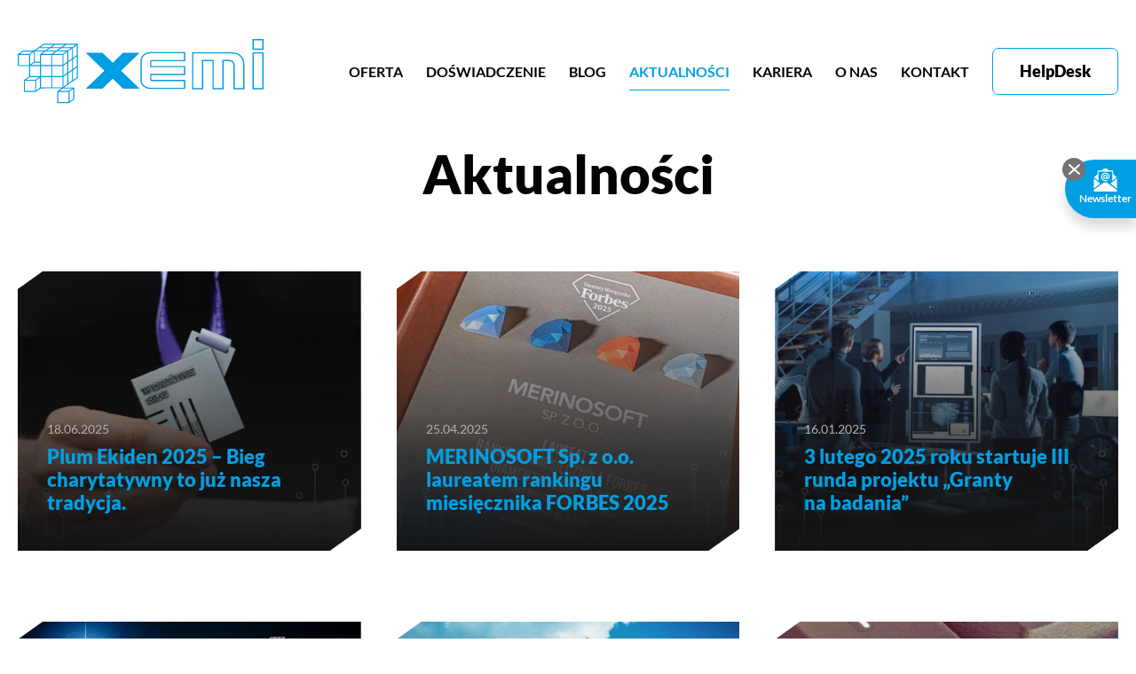

--- FILE ---
content_type: text/html; charset=UTF-8
request_url: https://www.xemi.pl/aktualnosci/
body_size: 21411
content:
<!DOCTYPE html>
<html lang="pl-PL" prefix="og: https://ogp.me/ns#">

<head>
    
<link rel="preload" href="https://www.xemi.pl/wp-content/uploads/2023/10/hero-baner-1.jpg" as="image">

    <meta charset='UTF-8'>
    <meta name='viewport' content='width=device-width, initial-scale=1.0'>

    <link rel="shortcut icon" href="https://www.xemi.pl/wp-content/themes/xemi/favicon.ico" />
    <link rel="apple-touch-icon" sizes="57x57" href="https://www.xemi.pl/wp-content/themes/xemi/img/fv/apple-icon-57x57.png">
    <link rel="apple-touch-icon" sizes="60x60" href="https://www.xemi.pl/wp-content/themes/xemi/img/fv/apple-icon-60x60.png">
    <link rel="apple-touch-icon" sizes="72x72" href="https://www.xemi.pl/wp-content/themes/xemi/img/fv/apple-icon-72x72.png">
    <link rel="apple-touch-icon" sizes="76x76" href="https://www.xemi.pl/wp-content/themes/xemi/img/fv/apple-icon-76x76.png">
    <link rel="apple-touch-icon" sizes="114x114" href="https://www.xemi.pl/wp-content/themes/xemi/img/fv/apple-icon-114x114.png">
    <link rel="apple-touch-icon" sizes="120x120" href="https://www.xemi.pl/wp-content/themes/xemi/img/fv/apple-icon-120x120.png">
    <link rel="apple-touch-icon" sizes="144x144" href="https://www.xemi.pl/wp-content/themes/xemi/img/fv/apple-icon-144x144.png">
    <link rel="apple-touch-icon" sizes="152x152" href="https://www.xemi.pl/wp-content/themes/xemi/img/fv/apple-icon-152x152.png">
    <link rel="apple-touch-icon" sizes="180x180" href="https://www.xemi.pl/wp-content/themes/xemi/img/fv/apple-icon-180x180.png">
    <link rel="icon" type="image/png" sizes="192x192"  href="https://www.xemi.pl/wp-content/themes/xemi/img/fv/android-icon-192x192.png">
    <link rel="icon" type="image/png" sizes="32x32" href="https://www.xemi.pl/wp-content/themes/xemi/img/fv/favicon-32x32.png">
    <link rel="icon" type="image/png" sizes="96x96" href="https://www.xemi.pl/wp-content/themes/xemi/img/fv/favicon-96x96.png">
    <link rel="icon" type="image/png" sizes="16x16" href="https://www.xemi.pl/wp-content/themes/xemi/img/fv/favicon-16x16.png">
    <link rel="manifest" href="https://www.xemi.pl/wp-content/themes/xemi/img/fv/manifest.json" >
    <meta name="msapplication-TileColor" content="#ffffff">
    <meta name="msapplication-TileImage" content="https://www.xemi.pl/wp-content/themes/xemi/img/fv/ms-icon-144x144.png">
    <meta name="viewport" content="width=device-width, initial-scale=1.0, viewport-fit=cover"/>
    <meta name="theme-color" content="#034B3D">
    	<style>img:is([sizes="auto" i], [sizes^="auto," i]) { contain-intrinsic-size: 3000px 1500px }</style>
	
<!-- Optymalizacja wyszukiwarek według Rank Math - https://rankmath.com/ -->
<title>Aktualności - Xemi</title>
<meta name="description" content="Bądź na bieżąco z najnowszymi wiadomościami. Odkryj aktualności dotyczące Xemi i inne ważne informacje związane z naszą branżą i usługami."/>
<meta name="robots" content="follow, index, max-snippet:-1, max-video-preview:-1, max-image-preview:large"/>
<link rel="canonical" href="https://www.xemi.pl/aktualnosci/" />
<meta property="og:locale" content="pl_PL" />
<meta property="og:type" content="article" />
<meta property="og:title" content="Aktualności - Xemi" />
<meta property="og:description" content="Bądź na bieżąco z najnowszymi wiadomościami. Odkryj aktualności dotyczące Xemi i inne ważne informacje związane z naszą branżą i usługami." />
<meta property="og:url" content="https://www.xemi.pl/aktualnosci/" />
<meta property="og:site_name" content="XEMI – Informatyka dla firm | ERP Outsourcing Serwis" />
<meta property="og:updated_time" content="2024-08-23T15:10:23+02:00" />
<meta property="og:image" content="https://www.xemi.pl/wp-content/uploads/2023/10/xemi-logo.png" />
<meta property="og:image:secure_url" content="https://www.xemi.pl/wp-content/uploads/2023/10/xemi-logo.png" />
<meta property="og:image:width" content="1200" />
<meta property="og:image:height" content="630" />
<meta property="og:image:alt" content="aktualności" />
<meta property="og:image:type" content="image/png" />
<meta name="twitter:card" content="summary_large_image" />
<meta name="twitter:title" content="Aktualności - Xemi" />
<meta name="twitter:description" content="Bądź na bieżąco z najnowszymi wiadomościami. Odkryj aktualności dotyczące Xemi i inne ważne informacje związane z naszą branżą i usługami." />
<meta name="twitter:image" content="https://www.xemi.pl/wp-content/uploads/2023/10/xemi-logo.png" />
<meta name="twitter:label1" content="Czas czytania" />
<meta name="twitter:data1" content="Mniej niż minuta" />
<!-- /Wtyczka Rank Math WordPress SEO -->

<script type="text/javascript">
/* <![CDATA[ */
window._wpemojiSettings = {"baseUrl":"https:\/\/s.w.org\/images\/core\/emoji\/16.0.1\/72x72\/","ext":".png","svgUrl":"https:\/\/s.w.org\/images\/core\/emoji\/16.0.1\/svg\/","svgExt":".svg","source":{"concatemoji":"https:\/\/www.xemi.pl\/wp-includes\/js\/wp-emoji-release.min.js?ver=6.8.2"}};
/*! This file is auto-generated */
!function(s,n){var o,i,e;function c(e){try{var t={supportTests:e,timestamp:(new Date).valueOf()};sessionStorage.setItem(o,JSON.stringify(t))}catch(e){}}function p(e,t,n){e.clearRect(0,0,e.canvas.width,e.canvas.height),e.fillText(t,0,0);var t=new Uint32Array(e.getImageData(0,0,e.canvas.width,e.canvas.height).data),a=(e.clearRect(0,0,e.canvas.width,e.canvas.height),e.fillText(n,0,0),new Uint32Array(e.getImageData(0,0,e.canvas.width,e.canvas.height).data));return t.every(function(e,t){return e===a[t]})}function u(e,t){e.clearRect(0,0,e.canvas.width,e.canvas.height),e.fillText(t,0,0);for(var n=e.getImageData(16,16,1,1),a=0;a<n.data.length;a++)if(0!==n.data[a])return!1;return!0}function f(e,t,n,a){switch(t){case"flag":return n(e,"\ud83c\udff3\ufe0f\u200d\u26a7\ufe0f","\ud83c\udff3\ufe0f\u200b\u26a7\ufe0f")?!1:!n(e,"\ud83c\udde8\ud83c\uddf6","\ud83c\udde8\u200b\ud83c\uddf6")&&!n(e,"\ud83c\udff4\udb40\udc67\udb40\udc62\udb40\udc65\udb40\udc6e\udb40\udc67\udb40\udc7f","\ud83c\udff4\u200b\udb40\udc67\u200b\udb40\udc62\u200b\udb40\udc65\u200b\udb40\udc6e\u200b\udb40\udc67\u200b\udb40\udc7f");case"emoji":return!a(e,"\ud83e\udedf")}return!1}function g(e,t,n,a){var r="undefined"!=typeof WorkerGlobalScope&&self instanceof WorkerGlobalScope?new OffscreenCanvas(300,150):s.createElement("canvas"),o=r.getContext("2d",{willReadFrequently:!0}),i=(o.textBaseline="top",o.font="600 32px Arial",{});return e.forEach(function(e){i[e]=t(o,e,n,a)}),i}function t(e){var t=s.createElement("script");t.src=e,t.defer=!0,s.head.appendChild(t)}"undefined"!=typeof Promise&&(o="wpEmojiSettingsSupports",i=["flag","emoji"],n.supports={everything:!0,everythingExceptFlag:!0},e=new Promise(function(e){s.addEventListener("DOMContentLoaded",e,{once:!0})}),new Promise(function(t){var n=function(){try{var e=JSON.parse(sessionStorage.getItem(o));if("object"==typeof e&&"number"==typeof e.timestamp&&(new Date).valueOf()<e.timestamp+604800&&"object"==typeof e.supportTests)return e.supportTests}catch(e){}return null}();if(!n){if("undefined"!=typeof Worker&&"undefined"!=typeof OffscreenCanvas&&"undefined"!=typeof URL&&URL.createObjectURL&&"undefined"!=typeof Blob)try{var e="postMessage("+g.toString()+"("+[JSON.stringify(i),f.toString(),p.toString(),u.toString()].join(",")+"));",a=new Blob([e],{type:"text/javascript"}),r=new Worker(URL.createObjectURL(a),{name:"wpTestEmojiSupports"});return void(r.onmessage=function(e){c(n=e.data),r.terminate(),t(n)})}catch(e){}c(n=g(i,f,p,u))}t(n)}).then(function(e){for(var t in e)n.supports[t]=e[t],n.supports.everything=n.supports.everything&&n.supports[t],"flag"!==t&&(n.supports.everythingExceptFlag=n.supports.everythingExceptFlag&&n.supports[t]);n.supports.everythingExceptFlag=n.supports.everythingExceptFlag&&!n.supports.flag,n.DOMReady=!1,n.readyCallback=function(){n.DOMReady=!0}}).then(function(){return e}).then(function(){var e;n.supports.everything||(n.readyCallback(),(e=n.source||{}).concatemoji?t(e.concatemoji):e.wpemoji&&e.twemoji&&(t(e.twemoji),t(e.wpemoji)))}))}((window,document),window._wpemojiSettings);
/* ]]> */
</script>
<style id='wp-emoji-styles-inline-css' type='text/css'>

	img.wp-smiley, img.emoji {
		display: inline !important;
		border: none !important;
		box-shadow: none !important;
		height: 1em !important;
		width: 1em !important;
		margin: 0 0.07em !important;
		vertical-align: -0.1em !important;
		background: none !important;
		padding: 0 !important;
	}
</style>
<style id='global-styles-inline-css' type='text/css'>
:root{--wp--preset--aspect-ratio--square: 1;--wp--preset--aspect-ratio--4-3: 4/3;--wp--preset--aspect-ratio--3-4: 3/4;--wp--preset--aspect-ratio--3-2: 3/2;--wp--preset--aspect-ratio--2-3: 2/3;--wp--preset--aspect-ratio--16-9: 16/9;--wp--preset--aspect-ratio--9-16: 9/16;--wp--preset--color--black: #000000;--wp--preset--color--cyan-bluish-gray: #abb8c3;--wp--preset--color--white: #ffffff;--wp--preset--color--pale-pink: #f78da7;--wp--preset--color--vivid-red: #cf2e2e;--wp--preset--color--luminous-vivid-orange: #ff6900;--wp--preset--color--luminous-vivid-amber: #fcb900;--wp--preset--color--light-green-cyan: #7bdcb5;--wp--preset--color--vivid-green-cyan: #00d084;--wp--preset--color--pale-cyan-blue: #8ed1fc;--wp--preset--color--vivid-cyan-blue: #0693e3;--wp--preset--color--vivid-purple: #9b51e0;--wp--preset--gradient--vivid-cyan-blue-to-vivid-purple: linear-gradient(135deg,rgba(6,147,227,1) 0%,rgb(155,81,224) 100%);--wp--preset--gradient--light-green-cyan-to-vivid-green-cyan: linear-gradient(135deg,rgb(122,220,180) 0%,rgb(0,208,130) 100%);--wp--preset--gradient--luminous-vivid-amber-to-luminous-vivid-orange: linear-gradient(135deg,rgba(252,185,0,1) 0%,rgba(255,105,0,1) 100%);--wp--preset--gradient--luminous-vivid-orange-to-vivid-red: linear-gradient(135deg,rgba(255,105,0,1) 0%,rgb(207,46,46) 100%);--wp--preset--gradient--very-light-gray-to-cyan-bluish-gray: linear-gradient(135deg,rgb(238,238,238) 0%,rgb(169,184,195) 100%);--wp--preset--gradient--cool-to-warm-spectrum: linear-gradient(135deg,rgb(74,234,220) 0%,rgb(151,120,209) 20%,rgb(207,42,186) 40%,rgb(238,44,130) 60%,rgb(251,105,98) 80%,rgb(254,248,76) 100%);--wp--preset--gradient--blush-light-purple: linear-gradient(135deg,rgb(255,206,236) 0%,rgb(152,150,240) 100%);--wp--preset--gradient--blush-bordeaux: linear-gradient(135deg,rgb(254,205,165) 0%,rgb(254,45,45) 50%,rgb(107,0,62) 100%);--wp--preset--gradient--luminous-dusk: linear-gradient(135deg,rgb(255,203,112) 0%,rgb(199,81,192) 50%,rgb(65,88,208) 100%);--wp--preset--gradient--pale-ocean: linear-gradient(135deg,rgb(255,245,203) 0%,rgb(182,227,212) 50%,rgb(51,167,181) 100%);--wp--preset--gradient--electric-grass: linear-gradient(135deg,rgb(202,248,128) 0%,rgb(113,206,126) 100%);--wp--preset--gradient--midnight: linear-gradient(135deg,rgb(2,3,129) 0%,rgb(40,116,252) 100%);--wp--preset--font-size--small: 13px;--wp--preset--font-size--medium: 20px;--wp--preset--font-size--large: 36px;--wp--preset--font-size--x-large: 42px;--wp--preset--spacing--20: 0.44rem;--wp--preset--spacing--30: 0.67rem;--wp--preset--spacing--40: 1rem;--wp--preset--spacing--50: 1.5rem;--wp--preset--spacing--60: 2.25rem;--wp--preset--spacing--70: 3.38rem;--wp--preset--spacing--80: 5.06rem;--wp--preset--shadow--natural: 6px 6px 9px rgba(0, 0, 0, 0.2);--wp--preset--shadow--deep: 12px 12px 50px rgba(0, 0, 0, 0.4);--wp--preset--shadow--sharp: 6px 6px 0px rgba(0, 0, 0, 0.2);--wp--preset--shadow--outlined: 6px 6px 0px -3px rgba(255, 255, 255, 1), 6px 6px rgba(0, 0, 0, 1);--wp--preset--shadow--crisp: 6px 6px 0px rgba(0, 0, 0, 1);}:where(.is-layout-flex){gap: 0.5em;}:where(.is-layout-grid){gap: 0.5em;}body .is-layout-flex{display: flex;}.is-layout-flex{flex-wrap: wrap;align-items: center;}.is-layout-flex > :is(*, div){margin: 0;}body .is-layout-grid{display: grid;}.is-layout-grid > :is(*, div){margin: 0;}:where(.wp-block-columns.is-layout-flex){gap: 2em;}:where(.wp-block-columns.is-layout-grid){gap: 2em;}:where(.wp-block-post-template.is-layout-flex){gap: 1.25em;}:where(.wp-block-post-template.is-layout-grid){gap: 1.25em;}.has-black-color{color: var(--wp--preset--color--black) !important;}.has-cyan-bluish-gray-color{color: var(--wp--preset--color--cyan-bluish-gray) !important;}.has-white-color{color: var(--wp--preset--color--white) !important;}.has-pale-pink-color{color: var(--wp--preset--color--pale-pink) !important;}.has-vivid-red-color{color: var(--wp--preset--color--vivid-red) !important;}.has-luminous-vivid-orange-color{color: var(--wp--preset--color--luminous-vivid-orange) !important;}.has-luminous-vivid-amber-color{color: var(--wp--preset--color--luminous-vivid-amber) !important;}.has-light-green-cyan-color{color: var(--wp--preset--color--light-green-cyan) !important;}.has-vivid-green-cyan-color{color: var(--wp--preset--color--vivid-green-cyan) !important;}.has-pale-cyan-blue-color{color: var(--wp--preset--color--pale-cyan-blue) !important;}.has-vivid-cyan-blue-color{color: var(--wp--preset--color--vivid-cyan-blue) !important;}.has-vivid-purple-color{color: var(--wp--preset--color--vivid-purple) !important;}.has-black-background-color{background-color: var(--wp--preset--color--black) !important;}.has-cyan-bluish-gray-background-color{background-color: var(--wp--preset--color--cyan-bluish-gray) !important;}.has-white-background-color{background-color: var(--wp--preset--color--white) !important;}.has-pale-pink-background-color{background-color: var(--wp--preset--color--pale-pink) !important;}.has-vivid-red-background-color{background-color: var(--wp--preset--color--vivid-red) !important;}.has-luminous-vivid-orange-background-color{background-color: var(--wp--preset--color--luminous-vivid-orange) !important;}.has-luminous-vivid-amber-background-color{background-color: var(--wp--preset--color--luminous-vivid-amber) !important;}.has-light-green-cyan-background-color{background-color: var(--wp--preset--color--light-green-cyan) !important;}.has-vivid-green-cyan-background-color{background-color: var(--wp--preset--color--vivid-green-cyan) !important;}.has-pale-cyan-blue-background-color{background-color: var(--wp--preset--color--pale-cyan-blue) !important;}.has-vivid-cyan-blue-background-color{background-color: var(--wp--preset--color--vivid-cyan-blue) !important;}.has-vivid-purple-background-color{background-color: var(--wp--preset--color--vivid-purple) !important;}.has-black-border-color{border-color: var(--wp--preset--color--black) !important;}.has-cyan-bluish-gray-border-color{border-color: var(--wp--preset--color--cyan-bluish-gray) !important;}.has-white-border-color{border-color: var(--wp--preset--color--white) !important;}.has-pale-pink-border-color{border-color: var(--wp--preset--color--pale-pink) !important;}.has-vivid-red-border-color{border-color: var(--wp--preset--color--vivid-red) !important;}.has-luminous-vivid-orange-border-color{border-color: var(--wp--preset--color--luminous-vivid-orange) !important;}.has-luminous-vivid-amber-border-color{border-color: var(--wp--preset--color--luminous-vivid-amber) !important;}.has-light-green-cyan-border-color{border-color: var(--wp--preset--color--light-green-cyan) !important;}.has-vivid-green-cyan-border-color{border-color: var(--wp--preset--color--vivid-green-cyan) !important;}.has-pale-cyan-blue-border-color{border-color: var(--wp--preset--color--pale-cyan-blue) !important;}.has-vivid-cyan-blue-border-color{border-color: var(--wp--preset--color--vivid-cyan-blue) !important;}.has-vivid-purple-border-color{border-color: var(--wp--preset--color--vivid-purple) !important;}.has-vivid-cyan-blue-to-vivid-purple-gradient-background{background: var(--wp--preset--gradient--vivid-cyan-blue-to-vivid-purple) !important;}.has-light-green-cyan-to-vivid-green-cyan-gradient-background{background: var(--wp--preset--gradient--light-green-cyan-to-vivid-green-cyan) !important;}.has-luminous-vivid-amber-to-luminous-vivid-orange-gradient-background{background: var(--wp--preset--gradient--luminous-vivid-amber-to-luminous-vivid-orange) !important;}.has-luminous-vivid-orange-to-vivid-red-gradient-background{background: var(--wp--preset--gradient--luminous-vivid-orange-to-vivid-red) !important;}.has-very-light-gray-to-cyan-bluish-gray-gradient-background{background: var(--wp--preset--gradient--very-light-gray-to-cyan-bluish-gray) !important;}.has-cool-to-warm-spectrum-gradient-background{background: var(--wp--preset--gradient--cool-to-warm-spectrum) !important;}.has-blush-light-purple-gradient-background{background: var(--wp--preset--gradient--blush-light-purple) !important;}.has-blush-bordeaux-gradient-background{background: var(--wp--preset--gradient--blush-bordeaux) !important;}.has-luminous-dusk-gradient-background{background: var(--wp--preset--gradient--luminous-dusk) !important;}.has-pale-ocean-gradient-background{background: var(--wp--preset--gradient--pale-ocean) !important;}.has-electric-grass-gradient-background{background: var(--wp--preset--gradient--electric-grass) !important;}.has-midnight-gradient-background{background: var(--wp--preset--gradient--midnight) !important;}.has-small-font-size{font-size: var(--wp--preset--font-size--small) !important;}.has-medium-font-size{font-size: var(--wp--preset--font-size--medium) !important;}.has-large-font-size{font-size: var(--wp--preset--font-size--large) !important;}.has-x-large-font-size{font-size: var(--wp--preset--font-size--x-large) !important;}
:where(.wp-block-post-template.is-layout-flex){gap: 1.25em;}:where(.wp-block-post-template.is-layout-grid){gap: 1.25em;}
:where(.wp-block-columns.is-layout-flex){gap: 2em;}:where(.wp-block-columns.is-layout-grid){gap: 2em;}
:root :where(.wp-block-pullquote){font-size: 1.5em;line-height: 1.6;}
</style>
<link rel='stylesheet' id='contact-form-7-css' href='https://www.xemi.pl/wp-content/plugins/contact-form-7/includes/css/styles.css?ver=6.1.4' type='text/css' media='all' />
<link rel='stylesheet' id='cmplz-general-css' href='https://www.xemi.pl/wp-content/plugins/complianz-gdpr-premium/assets/css/cookieblocker.min.css?ver=1755671330' type='text/css' media='all' />
<link rel='stylesheet' id='main_css-css' href='https://www.xemi.pl/wp-content/themes/xemi/style.css?ver=1768677773' type='text/css' media='all' />
<script type="text/javascript" src="https://www.xemi.pl/wp-includes/js/jquery/jquery.min.js?ver=3.7.1" id="jquery-core-js"></script>
<link rel="https://api.w.org/" href="https://www.xemi.pl/wp-json/" /><link rel="alternate" title="JSON" type="application/json" href="https://www.xemi.pl/wp-json/wp/v2/pages/66" /><link rel="EditURI" type="application/rsd+xml" title="RSD" href="https://www.xemi.pl/xmlrpc.php?rsd" />
<meta name="generator" content="WordPress 6.8.2" />
<link rel='shortlink' href='https://www.xemi.pl/?p=66' />
<link rel="alternate" title="oEmbed (JSON)" type="application/json+oembed" href="https://www.xemi.pl/wp-json/oembed/1.0/embed?url=https%3A%2F%2Fwww.xemi.pl%2Faktualnosci%2F" />
<link rel="alternate" title="oEmbed (XML)" type="text/xml+oembed" href="https://www.xemi.pl/wp-json/oembed/1.0/embed?url=https%3A%2F%2Fwww.xemi.pl%2Faktualnosci%2F&#038;format=xml" />
			<style>.cmplz-hidden {
					display: none !important;
				}</style>		<style type="text/css" id="wp-custom-css">
			#newsletter form > div{
	margin: 5px 0px 2px !important;
}		</style>
		
        
<!-- GetResponse Analytics -->
  <script type="text/javascript">
      
  (function(m, o, n, t, e, r, _){
          m['__GetResponseAnalyticsObject'] = e;m[e] = m[e] || function() {(m[e].q = m[e].q || []).push(arguments)};
          r = o.createElement(n);_ = o.getElementsByTagName(n)[0];r.async = 1;r.src = t;r.setAttribute('crossorigin', 'use-credentials');_.parentNode .insertBefore(r, _);
      })(window, document, 'script', 'https://an.gr-wcon.com/script/1e5b05be-24cb-42b2-9882-d7f4f389ad8f/ga.js', 'GrTracking');


  </script>
  <!-- End GetResponse Analytics -->    
    
</head>

<body data-cmplz=1 class="wp-singular page-template page-template-templates page-template-posts page-template-templatesposts-php page page-id-66 wp-theme-xemi">
    
    <header>
        <div class="container">
            <div class="left-header">

                <a class="logo" href="https://www.xemi.pl">
                    <img src="https://www.xemi.pl/wp-content/themes/xemi/img/logo-xemi.svg" alt="Logo" />
                </a>
            
                <div class="switch-language"></div>

                <div id="open-menu">
                    <span></span>
                    <span></span>
                    <span></span>
                </div>
            </div>
        
            <nav>
                <ul id="menu-menu" class="menu"><li id="menu-item-169" class="oferta menu-item menu-item-type-post_type menu-item-object-page menu-item-has-children menu-item-169"><a href="https://www.xemi.pl/oferta/">OFERTA<b><img src="https://www.xemi.pl/wp-content/themes/xemi/img/arrow-menu-mobile.svg" alt="Arrow" /></b></a>
<ul class="sub-menu">
	<li id="menu-item-170" class="menu-item menu-item-type-custom menu-item-object-custom menu-item-has-children menu-item-170"><span>Systemy<b><img src="https://www.xemi.pl/wp-content/themes/xemi/img/arrow-menu-mobile.svg" alt="Arrow" /></b></span>
	<ul class="sub-menu">
		<li id="menu-item-175" class="menu-item menu-item-type-post_type menu-item-object-oferta menu-item-175"><a href="https://www.xemi.pl/oferta/xemi-erp/">XEMI ERP<b><img src="https://www.xemi.pl/wp-content/themes/xemi/img/arrow-menu-mobile.svg" alt="Arrow" /></b></a></li>
		<li id="menu-item-735" class="menu-item menu-item-type-post_type menu-item-object-oferta menu-item-735"><a href="https://www.xemi.pl/oferta/xemi-wms/">XEMI WMS<b><img src="https://www.xemi.pl/wp-content/themes/xemi/img/arrow-menu-mobile.svg" alt="Arrow" /></b></a></li>
	<div class="back">
            <img src="https://www.xemi.pl/wp-content/themes/xemi/img/back-menu-mobile.svg" alt="Arrow" />
            <span></span>
        </div></ul>
</li>
	<li id="menu-item-176" class="menu-item menu-item-type-custom menu-item-object-custom menu-item-has-children menu-item-176"><span>Platformy i&nbsp;aplikacje mobilne<b><img src="https://www.xemi.pl/wp-content/themes/xemi/img/arrow-menu-mobile.svg" alt="Arrow" /></b></span>
	<ul class="sub-menu">
		<li id="menu-item-737" class="menu-item menu-item-type-post_type menu-item-object-oferta menu-item-737"><a href="https://www.xemi.pl/oferta/xemi-serwis/">XEMI SERWIS<b><img src="https://www.xemi.pl/wp-content/themes/xemi/img/arrow-menu-mobile.svg" alt="Arrow" /></b></a></li>
		<li id="menu-item-2747" class="menu-item menu-item-type-post_type menu-item-object-oferta menu-item-2747"><a href="https://www.xemi.pl/oferta/xemi-serwis-dla-malych-firm/">XEMI SERWIS dla małych firm<b><img src="https://www.xemi.pl/wp-content/themes/xemi/img/arrow-menu-mobile.svg" alt="Arrow" /></b></a></li>
		<li id="menu-item-790" class="menu-item menu-item-type-post_type menu-item-object-oferta menu-item-790"><a href="https://www.xemi.pl/oferta/xemi-cmms/">XEMI CMMS<b><img src="https://www.xemi.pl/wp-content/themes/xemi/img/arrow-menu-mobile.svg" alt="Arrow" /></b></a></li>
		<li id="menu-item-727" class="menu-item menu-item-type-post_type menu-item-object-oferta menu-item-727"><a href="https://www.xemi.pl/oferta/xemi-epracownicy/">XEMI ePRACOWNICY<b><img src="https://www.xemi.pl/wp-content/themes/xemi/img/arrow-menu-mobile.svg" alt="Arrow" /></b></a></li>
		<li id="menu-item-791" class="menu-item menu-item-type-post_type menu-item-object-oferta menu-item-791"><a href="https://www.xemi.pl/oferta/xemi-sales-force/">XEMI SALES FORCE<b><img src="https://www.xemi.pl/wp-content/themes/xemi/img/arrow-menu-mobile.svg" alt="Arrow" /></b></a></li>
		<li id="menu-item-753" class="menu-item menu-item-type-post_type menu-item-object-oferta menu-item-753"><a href="https://www.xemi.pl/oferta/xemi-b2b/">XEMI B2B<b><img src="https://www.xemi.pl/wp-content/themes/xemi/img/arrow-menu-mobile.svg" alt="Arrow" /></b></a></li>
	<div class="back">
            <img src="https://www.xemi.pl/wp-content/themes/xemi/img/back-menu-mobile.svg" alt="Arrow" />
            <span></span>
        </div></ul>
</li>
	<li id="menu-item-180" class="menu-item menu-item-type-custom menu-item-object-custom menu-item-has-children menu-item-180"><span>Wsparcie<b><img src="https://www.xemi.pl/wp-content/themes/xemi/img/arrow-menu-mobile.svg" alt="Arrow" /></b></span>
	<ul class="sub-menu">
		<li id="menu-item-2690" class="menu-item menu-item-type-post_type menu-item-object-oferta menu-item-2690"><a href="https://www.xemi.pl/oferta/serwis-i-pomoc-techniczna-xemi/">Serwis i&nbsp;pomoc techniczna XEMI<b><img src="https://www.xemi.pl/wp-content/themes/xemi/img/arrow-menu-mobile.svg" alt="Arrow" /></b></a></li>
		<li id="menu-item-780" class="menu-item menu-item-type-post_type menu-item-object-oferta menu-item-780"><a href="https://www.xemi.pl/oferta/zapewnienie-ciaglosci-biznesowej-outsourcing-i-serwis/">Zapewnienie ciągłości biznesowej<b><img src="https://www.xemi.pl/wp-content/themes/xemi/img/arrow-menu-mobile.svg" alt="Arrow" /></b></a></li>
	<div class="back">
            <img src="https://www.xemi.pl/wp-content/themes/xemi/img/back-menu-mobile.svg" alt="Arrow" />
            <span></span>
        </div></ul>
</li>
<div class="back">
            <img src="https://www.xemi.pl/wp-content/themes/xemi/img/back-menu-mobile.svg" alt="Arrow" />
            <span></span>
        </div></ul>
</li>
<li id="menu-item-187" class="menu-item menu-item-type-post_type menu-item-object-page menu-item-187"><a href="https://www.xemi.pl/doswiadczenie/">DOŚWIADCZENIE<b><img src="https://www.xemi.pl/wp-content/themes/xemi/img/arrow-menu-mobile.svg" alt="Arrow" /></b></a></li>
<li id="menu-item-185" class="blog menu-item menu-item-type-post_type menu-item-object-page menu-item-185"><a href="https://www.xemi.pl/blog/">BLOG<b><img src="https://www.xemi.pl/wp-content/themes/xemi/img/arrow-menu-mobile.svg" alt="Arrow" /></b></a></li>
<li id="menu-item-184" class="aktualnosci menu-item menu-item-type-post_type menu-item-object-page current-menu-item page_item page-item-66 current_page_item menu-item-184"><a href="https://www.xemi.pl/aktualnosci/" aria-current="page">AKTUALNOŚCI<b><img src="https://www.xemi.pl/wp-content/themes/xemi/img/arrow-menu-mobile.svg" alt="Arrow" /></b></a></li>
<li id="menu-item-183" class="menu-item menu-item-type-post_type menu-item-object-page menu-item-183"><a href="https://www.xemi.pl/kariera/">KARIERA<b><img src="https://www.xemi.pl/wp-content/themes/xemi/img/arrow-menu-mobile.svg" alt="Arrow" /></b></a></li>
<li id="menu-item-186" class="menu-item menu-item-type-post_type menu-item-object-page menu-item-186"><a href="https://www.xemi.pl/o-nas/">O&nbsp;NAS<b><img src="https://www.xemi.pl/wp-content/themes/xemi/img/arrow-menu-mobile.svg" alt="Arrow" /></b></a></li>
<li id="menu-item-205" class="menu-item menu-item-type-post_type menu-item-object-page menu-item-205"><a href="https://www.xemi.pl/kontakt/">KONTAKT<b><img src="https://www.xemi.pl/wp-content/themes/xemi/img/arrow-menu-mobile.svg" alt="Arrow" /></b></a></li>
<li id="menu-item-1657" class="przycisk menu-item menu-item-type-custom menu-item-object-custom menu-item-1657"><a href="http://hd.merinosoft.com.pl">HelpDesk<b><img src="https://www.xemi.pl/wp-content/themes/xemi/img/arrow-menu-mobile.svg" alt="Arrow" /></b></a></li>
</ul>            </nav>
        

        </div>
    </header>

    
    <a class="newsletter-sticky start" href="https://www.xemi.pl#newsletter" style="">
        <span class="close"> 
            <img src="https://www.xemi.pl/wp-content/themes/xemi/img/close-newsletter.svg" alt="Close newsletter" />
        </span>
        
        <div class="inner">
            <img src="https://www.xemi.pl/wp-content/themes/xemi/img/newsletter.svg" alt="Newsletter" />
            Newsletter
        </div>
    </a>

<article>
    <section class="section-banner-posts">
        <div class="container">
            
            <h1>
                                    <div class="ml12">
                        <span class="text-wrapper">
                            <span class="letter">Aktualności</span>
                        </span>
                    </div>
                            </h1>
        </div>
    </section>

            <section class="section-blog anim" data-vp-add-class="animated fadeIn">
            <div class="container">
                <div class="row">
                    <div class="col-sm-6 col-lg-4 post">
    <div class="inner">
        <a href="https://www.xemi.pl/bieg-charytatywny-w-plum-ekiden-to-tradycja/" class="image">
                            <img width="768" height="443" src="https://www.xemi.pl/wp-content/uploads/2025/06/AKTUALNOSCI-BLOG-na-xemi.pl-9-768x443.jpg" class="main" alt="Uczestnik drużyny XEMI Team trzyma medal z tekstem &quot;w drużynie siła&quot; po biegach w sztafecie charytatywnej Plum Ekiden 2025. Na zdjęciu widać tylko kawałek torsu uczestnika w czarnej koszulce i medal, który znajduje się w centralnym miejscu zdjęcia." decoding="async" loading="lazy" srcset="https://www.xemi.pl/wp-content/uploads/2025/06/AKTUALNOSCI-BLOG-na-xemi.pl-9-768x443.jpg 768w, https://www.xemi.pl/wp-content/uploads/2025/06/AKTUALNOSCI-BLOG-na-xemi.pl-9-300x173.jpg 300w, https://www.xemi.pl/wp-content/uploads/2025/06/AKTUALNOSCI-BLOG-na-xemi.pl-9-1024x591.jpg 1024w, https://www.xemi.pl/wp-content/uploads/2025/06/AKTUALNOSCI-BLOG-na-xemi.pl-9-1536x886.jpg 1536w, https://www.xemi.pl/wp-content/uploads/2025/06/AKTUALNOSCI-BLOG-na-xemi.pl-9.jpg 1750w" sizes="auto, (max-width: 768px) 100vw, 768px" />                    </a>
    
        <div class="details">
                
            <small class="date">18.06.2025</small>
        </div>
    
        <a href="https://www.xemi.pl/bieg-charytatywny-w-plum-ekiden-to-tradycja/">
            <h3>Plum Ekiden 2025 &#8211; Bieg charytatywny to&nbsp;już nasza tradycja.</h3>
        </a>
    </div>
</div><div class="col-sm-6 col-lg-4 post">
    <div class="inner">
        <a href="https://www.xemi.pl/merinosoft-laureatem-forbes-2025-podlaskie/" class="image">
                            <img width="768" height="443" src="https://www.xemi.pl/wp-content/uploads/2025/04/AKTUALNOSCI-BLOG-na-xemi.pl-5-768x443.jpg" class="main" alt="Wyróżnienie Forbes 2025 dla firmy Merinosoft za osiągnięcia w kategorii przychodów 5–50 mln PLN w województwie podlaskim" decoding="async" loading="lazy" srcset="https://www.xemi.pl/wp-content/uploads/2025/04/AKTUALNOSCI-BLOG-na-xemi.pl-5-768x443.jpg 768w, https://www.xemi.pl/wp-content/uploads/2025/04/AKTUALNOSCI-BLOG-na-xemi.pl-5-300x173.jpg 300w, https://www.xemi.pl/wp-content/uploads/2025/04/AKTUALNOSCI-BLOG-na-xemi.pl-5-1024x591.jpg 1024w, https://www.xemi.pl/wp-content/uploads/2025/04/AKTUALNOSCI-BLOG-na-xemi.pl-5-1536x886.jpg 1536w, https://www.xemi.pl/wp-content/uploads/2025/04/AKTUALNOSCI-BLOG-na-xemi.pl-5-1920x1108.jpg 1920w, https://www.xemi.pl/wp-content/uploads/2025/04/AKTUALNOSCI-BLOG-na-xemi.pl-5.jpg 2000w" sizes="auto, (max-width: 768px) 100vw, 768px" />                    </a>
    
        <div class="details">
                
            <small class="date">25.04.2025</small>
        </div>
    
        <a href="https://www.xemi.pl/merinosoft-laureatem-forbes-2025-podlaskie/">
            <h3>MERINOSOFT Sp. z&nbsp;o.o. laureatem rankingu miesięcznika FORBES 2025</h3>
        </a>
    </div>
</div><div class="col-sm-6 col-lg-4 post">
    <div class="inner">
        <a href="https://www.xemi.pl/3-runda-projektu-granty-na-badania/" class="image">
                            <img width="768" height="443" src="https://www.xemi.pl/wp-content/uploads/2025/01/Granty-na-badania-2025-768x443.jpg" class="main" alt="Zespół naukowców w laboratorium analizujący dane na interaktywnym ekranie, symbolizujący pracę nad projektami badawczymi wspieranymi grantami." decoding="async" loading="lazy" srcset="https://www.xemi.pl/wp-content/uploads/2025/01/Granty-na-badania-2025-768x443.jpg 768w, https://www.xemi.pl/wp-content/uploads/2025/01/Granty-na-badania-2025-300x173.jpg 300w, https://www.xemi.pl/wp-content/uploads/2025/01/Granty-na-badania-2025-1024x591.jpg 1024w, https://www.xemi.pl/wp-content/uploads/2025/01/Granty-na-badania-2025-1536x886.jpg 1536w, https://www.xemi.pl/wp-content/uploads/2025/01/Granty-na-badania-2025-1920x1108.jpg 1920w, https://www.xemi.pl/wp-content/uploads/2025/01/Granty-na-badania-2025.jpg 2000w" sizes="auto, (max-width: 768px) 100vw, 768px" />                    </a>
    
        <div class="details">
                
            <small class="date">16.01.2025</small>
        </div>
    
        <a href="https://www.xemi.pl/3-runda-projektu-granty-na-badania/">
            <h3>3 lutego 2025 roku startuje III runda projektu &#8222;Granty na&nbsp;badania&#8221;</h3>
        </a>
    </div>
</div><div class="col-sm-6 col-lg-4 post">
    <div class="inner">
        <a href="https://www.xemi.pl/zyczenia-swiateczne-2024/" class="image">
                            <img width="768" height="545" src="https://www.xemi.pl/wp-content/uploads/2024/12/Zyczenia-BN-2025-grafika-z-trescia-zyczen-Zarzad-i-pracownicy-768x545.png" class="main" alt="Kartka świąteczna z niebieską, świetlistą choinką i życzeniami Bożonarodzeniowymi 2024 od zarządu i pracowników firmy MERINOSOFT - producenta systemów XEMI" decoding="async" loading="lazy" srcset="https://www.xemi.pl/wp-content/uploads/2024/12/Zyczenia-BN-2025-grafika-z-trescia-zyczen-Zarzad-i-pracownicy-768x545.png 768w, https://www.xemi.pl/wp-content/uploads/2024/12/Zyczenia-BN-2025-grafika-z-trescia-zyczen-Zarzad-i-pracownicy-300x213.png 300w, https://www.xemi.pl/wp-content/uploads/2024/12/Zyczenia-BN-2025-grafika-z-trescia-zyczen-Zarzad-i-pracownicy-1024x726.png 1024w, https://www.xemi.pl/wp-content/uploads/2024/12/Zyczenia-BN-2025-grafika-z-trescia-zyczen-Zarzad-i-pracownicy-1536x1090.png 1536w, https://www.xemi.pl/wp-content/uploads/2024/12/Zyczenia-BN-2025-grafika-z-trescia-zyczen-Zarzad-i-pracownicy.png 1748w" sizes="auto, (max-width: 768px) 100vw, 768px" />                    </a>
    
        <div class="details">
                
            <small class="date">23.12.2024</small>
        </div>
    
        <a href="https://www.xemi.pl/zyczenia-swiateczne-2024/">
            <h3>Życzenia Świąteczne 2024</h3>
        </a>
    </div>
</div><div class="col-sm-6 col-lg-4 post">
    <div class="inner">
        <a href="https://www.xemi.pl/firma-uslugi-rolnicze-wdraza-xemi-serwis/" class="image">
                            <img width="768" height="443" src="https://www.xemi.pl/wp-content/uploads/2024/07/Jak-klient-wyprowadzil-XEMI-SERWIS-w-pole-1-768x443.png" class="main" alt="Kombajn świadczy usługi rolnicze. Zbiera zboże na złotym polu podczas słonecznego dnia z błękitnym niebem i kłębiastymi chmurami w tle. Operator kombajnu działa na aplikacji XEMI SERWIS" decoding="async" loading="lazy" srcset="https://www.xemi.pl/wp-content/uploads/2024/07/Jak-klient-wyprowadzil-XEMI-SERWIS-w-pole-1-768x443.png 768w, https://www.xemi.pl/wp-content/uploads/2024/07/Jak-klient-wyprowadzil-XEMI-SERWIS-w-pole-1-300x173.png 300w, https://www.xemi.pl/wp-content/uploads/2024/07/Jak-klient-wyprowadzil-XEMI-SERWIS-w-pole-1-1024x591.png 1024w, https://www.xemi.pl/wp-content/uploads/2024/07/Jak-klient-wyprowadzil-XEMI-SERWIS-w-pole-1-1536x886.png 1536w, https://www.xemi.pl/wp-content/uploads/2024/07/Jak-klient-wyprowadzil-XEMI-SERWIS-w-pole-1-1920x1108.png 1920w, https://www.xemi.pl/wp-content/uploads/2024/07/Jak-klient-wyprowadzil-XEMI-SERWIS-w-pole-1.png 2000w" sizes="auto, (max-width: 768px) 100vw, 768px" />                    </a>
    
        <div class="details">
                
            <small class="date">18.07.2024</small>
        </div>
    
        <a href="https://www.xemi.pl/firma-uslugi-rolnicze-wdraza-xemi-serwis/">
            <h3>Firma świadcząca usługi rolnicze dołącza do&nbsp;grona użytkowników XEMI SERWIS</h3>
        </a>
    </div>
</div><div class="col-sm-6 col-lg-4 post">
    <div class="inner">
        <a href="https://www.xemi.pl/bon-na-cyfryzacje-nowy-termin-aktualizacja-dok/" class="image">
                            <img width="768" height="443" src="https://www.xemi.pl/wp-content/uploads/2024/06/10-768x443.jpg" class="main" alt="Na klawiaturze komputerowej w miejscu przycisku Enter jest niebieski przycisk z nazwą Grants, bony, bon na cyfryzację" decoding="async" loading="lazy" srcset="https://www.xemi.pl/wp-content/uploads/2024/06/10-768x443.jpg 768w, https://www.xemi.pl/wp-content/uploads/2024/06/10-300x173.jpg 300w, https://www.xemi.pl/wp-content/uploads/2024/06/10-1024x591.jpg 1024w, https://www.xemi.pl/wp-content/uploads/2024/06/10.jpg 1250w" sizes="auto, (max-width: 768px) 100vw, 768px" />                    </a>
    
        <div class="details">
                
            <small class="date">18.07.2024</small>
        </div>
    
        <a href="https://www.xemi.pl/bon-na-cyfryzacje-nowy-termin-aktualizacja-dok/">
            <h3>WAŻNE: Bon na&nbsp;cyfryzację w&nbsp;PFRR &#8211; zmiana terminu naboru wniosków i&nbsp;aktualizacja dokumentacji</h3>
        </a>
    </div>
</div><div class="col-sm-6 col-lg-4 post">
    <div class="inner">
        <a href="https://www.xemi.pl/4-druzyny-xemi-w-plum-ekiden/" class="image">
                            <img width="768" height="443" src="https://www.xemi.pl/wp-content/uploads/2024/06/Plum-Ekiden-2024-768x443.jpg" class="main" alt="połączone medale drużyny w sztafecie Plum Ekiden, na zdjęciu same dłonie i medale" decoding="async" loading="lazy" srcset="https://www.xemi.pl/wp-content/uploads/2024/06/Plum-Ekiden-2024-768x443.jpg 768w, https://www.xemi.pl/wp-content/uploads/2024/06/Plum-Ekiden-2024-300x173.jpg 300w, https://www.xemi.pl/wp-content/uploads/2024/06/Plum-Ekiden-2024-1024x591.jpg 1024w, https://www.xemi.pl/wp-content/uploads/2024/06/Plum-Ekiden-2024-1536x886.jpg 1536w, https://www.xemi.pl/wp-content/uploads/2024/06/Plum-Ekiden-2024-1920x1108.jpg 1920w, https://www.xemi.pl/wp-content/uploads/2024/06/Plum-Ekiden-2024.jpg 2000w" sizes="auto, (max-width: 768px) 100vw, 768px" />                    </a>
    
        <div class="details">
                
            <small class="date">24.06.2024</small>
        </div>
    
        <a href="https://www.xemi.pl/4-druzyny-xemi-w-plum-ekiden/">
            <h3>4 drużyny XEMI w&nbsp;charytatywnej sztafecie maratońskiej Plum Ekiden</h3>
        </a>
    </div>
</div><div class="col-sm-6 col-lg-4 post">
    <div class="inner">
        <a href="https://www.xemi.pl/zmiana-min-wynagrodzenia/" class="image">
                            <img width="768" height="443" src="https://www.xemi.pl/wp-content/uploads/2024/06/4-768x443.jpg" class="main" alt="Biała strzałka wzrostu na błękitnym tle, symbol wzrostu wynagrodzenia" decoding="async" loading="lazy" srcset="https://www.xemi.pl/wp-content/uploads/2024/06/4-768x443.jpg 768w, https://www.xemi.pl/wp-content/uploads/2024/06/4-300x173.jpg 300w, https://www.xemi.pl/wp-content/uploads/2024/06/4-1024x591.jpg 1024w, https://www.xemi.pl/wp-content/uploads/2024/06/4-1536x886.jpg 1536w, https://www.xemi.pl/wp-content/uploads/2024/06/4-1920x1108.jpg 1920w, https://www.xemi.pl/wp-content/uploads/2024/06/4.jpg 2000w" sizes="auto, (max-width: 768px) 100vw, 768px" />                    </a>
    
        <div class="details">
                
            <small class="date">03.06.2024</small>
        </div>
    
        <a href="https://www.xemi.pl/zmiana-min-wynagrodzenia/">
            <h3>Przypominamy! Zmiana minimalnego wynagrodzenia od&nbsp;lipca 2024</h3>
        </a>
    </div>
</div><div class="col-sm-6 col-lg-4 post">
    <div class="inner">
        <a href="https://www.xemi.pl/ochrona-dla-msp-eset/" class="image">
                            <img width="527" height="421" src="https://www.xemi.pl/wp-content/uploads/2023/12/ESET-MSP.jpg" class="main" alt="Na turkusowo czarnym tle znajdują się elementy komputerowe, sieciowe przedstawione graficznie związane z bezpieczeństwem. Ochrona dla MŚP" decoding="async" loading="lazy" srcset="https://www.xemi.pl/wp-content/uploads/2023/12/ESET-MSP.jpg 527w, https://www.xemi.pl/wp-content/uploads/2023/12/ESET-MSP-300x240.jpg 300w" sizes="auto, (max-width: 527px) 100vw, 527px" />                    </a>
    
        <div class="details">
                
            <small class="date">27.12.2023</small>
        </div>
    
        <a href="https://www.xemi.pl/ochrona-dla-msp-eset/">
            <h3>Ochrona dla MŚP | ESET</h3>
        </a>
    </div>
</div><div class="col-sm-6 col-lg-4 post">
    <div class="inner">
        <a href="https://www.xemi.pl/xemi-team-w-sztafecie-maratonskiej-plum-ekiden/" class="image">
                            <img width="768" height="442" src="https://www.xemi.pl/wp-content/uploads/2023/06/Ekiden-2023-768x442.jpg" class="main" alt="Ręce z medalami Plum Ekiden 2023. Sztafeta maratońska. Udział drużyny XEMI TEAM" decoding="async" loading="lazy" srcset="https://www.xemi.pl/wp-content/uploads/2023/06/Ekiden-2023-768x442.jpg 768w, https://www.xemi.pl/wp-content/uploads/2023/06/Ekiden-2023-300x173.jpg 300w, https://www.xemi.pl/wp-content/uploads/2023/06/Ekiden-2023-1024x589.jpg 1024w, https://www.xemi.pl/wp-content/uploads/2023/06/Ekiden-2023-1536x884.jpg 1536w, https://www.xemi.pl/wp-content/uploads/2023/06/Ekiden-2023-1920x1105.jpg 1920w, https://www.xemi.pl/wp-content/uploads/2023/06/Ekiden-2023.jpg 1949w" sizes="auto, (max-width: 768px) 100vw, 768px" />                    </a>
    
        <div class="details">
                
            <small class="date">04.06.2023</small>
        </div>
    
        <a href="https://www.xemi.pl/xemi-team-w-sztafecie-maratonskiej-plum-ekiden/">
            <h3>XEMI TEAM w&nbsp;sztafecie maratońskiej Plum Ekiden 2023</h3>
        </a>
    </div>
</div><div class="col-sm-6 col-lg-4 post">
    <div class="inner">
        <a href="https://www.xemi.pl/xemi-serwis-w-opcji-dla-malych-firm/" class="image">
                            <img width="768" height="443" src="https://www.xemi.pl/wp-content/uploads/2023/05/Grafiki-aktualnosci-na-xemi.pl-3-768x443.jpg" class="main" alt="Dziecko w pomarańczowym kasku budowlanym, używające śrubokręta przy stole warsztatowym, symbolizuje prace serwisowe i nawiązuje do systemu do zarządzania serwisem małych firm." decoding="async" loading="lazy" srcset="https://www.xemi.pl/wp-content/uploads/2023/05/Grafiki-aktualnosci-na-xemi.pl-3-768x443.jpg 768w, https://www.xemi.pl/wp-content/uploads/2023/05/Grafiki-aktualnosci-na-xemi.pl-3-300x173.jpg 300w, https://www.xemi.pl/wp-content/uploads/2023/05/Grafiki-aktualnosci-na-xemi.pl-3-1024x591.jpg 1024w, https://www.xemi.pl/wp-content/uploads/2023/05/Grafiki-aktualnosci-na-xemi.pl-3-1536x886.jpg 1536w, https://www.xemi.pl/wp-content/uploads/2023/05/Grafiki-aktualnosci-na-xemi.pl-3-1920x1108.jpg 1920w, https://www.xemi.pl/wp-content/uploads/2023/05/Grafiki-aktualnosci-na-xemi.pl-3.jpg 2000w" sizes="auto, (max-width: 768px) 100vw, 768px" />                    </a>
    
        <div class="details">
                
            <small class="date">25.05.2023</small>
        </div>
    
        <a href="https://www.xemi.pl/xemi-serwis-w-opcji-dla-malych-firm/">
            <h3>XEMI SERWIS w&nbsp;opcji dla małych firm</h3>
        </a>
    </div>
</div><div class="col-sm-6 col-lg-4 post">
    <div class="inner">
        <a href="https://www.xemi.pl/xemi-team-w-sztafecie-maratonskiej-electrum-ekiden/" class="image">
                            <img width="768" height="436" src="https://www.xemi.pl/wp-content/uploads/2021/10/Electrum-Ekiden-2022-768x436.jpg" class="main" alt="Drużyna XEMI TEAM biorąca udział w sztafecie maratońskiej electrum ekiden w 2021 roku" decoding="async" loading="lazy" srcset="https://www.xemi.pl/wp-content/uploads/2021/10/Electrum-Ekiden-2022-768x436.jpg 768w, https://www.xemi.pl/wp-content/uploads/2021/10/Electrum-Ekiden-2022-300x170.jpg 300w, https://www.xemi.pl/wp-content/uploads/2021/10/Electrum-Ekiden-2022-1024x581.jpg 1024w, https://www.xemi.pl/wp-content/uploads/2021/10/Electrum-Ekiden-2022-1536x872.jpg 1536w, https://www.xemi.pl/wp-content/uploads/2021/10/Electrum-Ekiden-2022-1920x1090.jpg 1920w, https://www.xemi.pl/wp-content/uploads/2021/10/Electrum-Ekiden-2022.jpg 1962w" sizes="auto, (max-width: 768px) 100vw, 768px" />                    </a>
    
        <div class="details">
                
            <small class="date">21.10.2021</small>
        </div>
    
        <a href="https://www.xemi.pl/xemi-team-w-sztafecie-maratonskiej-electrum-ekiden/">
            <h3>XEMI TEAM w&nbsp;sztafecie maratońskiej Electrum Ekiden</h3>
        </a>
    </div>
</div>                </div>

                
	<nav class="navigation pagination" aria-label="Stronicowanie wpisów">
		<h2 class="screen-reader-text">Stronicowanie wpisów</h2>
		<div class="nav-links"><span aria-current="page" class="page-numbers current">1</span>
<a class="page-numbers" href="https://www.xemi.pl/aktualnosci/page/2/">2</a>
<span class="page-numbers dots">&hellip;</span>
<a class="page-numbers" href="https://www.xemi.pl/aktualnosci/page/6/">6</a>
<a class="next page-numbers" href="https://www.xemi.pl/aktualnosci/page/2/">»</a></div>
	</nav>            </div>
        </section>
    </article>

<footer>
    <div class="container">
        <div class="row row-up">
            <div class="col-sm-12 col-md-6 left">
                <ul id="menu-stopka" class="menu"><li id="menu-item-189" class="menu-item menu-item-type-custom menu-item-object-custom menu-item-has-children menu-item-189"><span>Oferta</span>
<ul class="sub-menu">
	<li id="menu-item-197" class="menu-item menu-item-type-post_type menu-item-object-oferta menu-item-197"><a href="https://www.xemi.pl/oferta/xemi-erp/">XEMI ERP</a></li>
	<li id="menu-item-1642" class="menu-item menu-item-type-post_type menu-item-object-oferta menu-item-1642"><a href="https://www.xemi.pl/oferta/xemi-wms/">XEMI WMS</a></li>
	<li id="menu-item-1643" class="menu-item menu-item-type-post_type menu-item-object-oferta menu-item-1643"><a href="https://www.xemi.pl/oferta/xemi-serwis/">XEMI SERWIS</a></li>
	<li id="menu-item-1644" class="menu-item menu-item-type-post_type menu-item-object-oferta menu-item-1644"><a href="https://www.xemi.pl/oferta/xemi-serwis-dla-malych-firm/">XEMI SERWIS dla małych firm</a></li>
	<li id="menu-item-1645" class="menu-item menu-item-type-post_type menu-item-object-oferta menu-item-1645"><a href="https://www.xemi.pl/oferta/xemi-cmms/">XEMI CMMS</a></li>
	<li id="menu-item-1646" class="menu-item menu-item-type-post_type menu-item-object-oferta menu-item-1646"><a href="https://www.xemi.pl/oferta/xemi-epracownicy/">XEMI ePRACOWNICY</a></li>
	<li id="menu-item-1648" class="menu-item menu-item-type-post_type menu-item-object-oferta menu-item-1648"><a href="https://www.xemi.pl/oferta/xemi-sales-force/">XEMI SALES FORCE</a></li>
	<li id="menu-item-1647" class="menu-item menu-item-type-post_type menu-item-object-oferta menu-item-1647"><a href="https://www.xemi.pl/oferta/xemi-b2b/">XEMI B2B</a></li>
</ul>
</li>
<li id="menu-item-198" class="menu-item menu-item-type-custom menu-item-object-custom menu-item-has-children menu-item-198"><span>XEMI</span>
<ul class="sub-menu">
	<li id="menu-item-202" class="menu-item menu-item-type-post_type menu-item-object-page menu-item-202"><a href="https://www.xemi.pl/o-nas/">O&nbsp;NAS</a></li>
	<li id="menu-item-203" class="menu-item menu-item-type-post_type menu-item-object-page menu-item-203"><a href="https://www.xemi.pl/doswiadczenie/">DOŚWIADCZENIE</a></li>
	<li id="menu-item-200" class="menu-item menu-item-type-post_type menu-item-object-page menu-item-200"><a href="https://www.xemi.pl/kariera/">KARIERA</a></li>
	<li id="menu-item-201" class="menu-item menu-item-type-post_type menu-item-object-page menu-item-201"><a href="https://www.xemi.pl/blog/">BLOG</a></li>
	<li id="menu-item-199" class="menu-item menu-item-type-post_type menu-item-object-page menu-item-199"><a href="https://www.xemi.pl/kontakt/">KONTAKT</a></li>
</ul>
</li>
</ul>            </div>
    
            <div class="col-sm-1 middle">
                <img src="https://www.xemi.pl/wp-content/themes/xemi/img/image-thumb.png" alt="Image thumb" />
            </div>
            
            <div class="col-sm-12 col-md-6 col-lg-5 right">
                <img class="logo" src="https://www.xemi.pl/wp-content/themes/xemi/img/logo-xemi.svg" alt="Logo" />

                <div class="contacts">
                                                                        <div class="office">
                                <p><strong>Siedziba firmy Merinosoft:</strong><br />
ul. Poleska 61,<br />
15-467 Białystok<br />
tel. (85) 66 44 777<br />
poczta@xemi.pl</p>
                            </div>
                                                    <div class="office">
                                <p><strong>Biuro Spółki w Warszawie</strong><br />
ul. Kaleńska 5 lok. 116,<br />
04-367 Warszawa<br />
tel. 691 435 156</p>
                            </div>
                                            
                                            <div class="parent">
                            <a class="email" href="mailto:dok@xemi.pl">
                                <img src="https://www.xemi.pl/wp-content/themes/xemi/img/email.svg" alt="Email" />
                                dok@xemi.pl                            </a>
                        </div>
                        
                                                                        <div class="parent">
                                <a class="phone" href="tel:+48856644739">
                                    <img src="https://www.xemi.pl/wp-content/themes/xemi/img/phone.svg" alt="Phone" />
                                    +48 85 66 44 739                                </a>
                            </div>
                                                    <div class="parent">
                                <a class="phone" href="tel:+48856644740">
                                    <img src="https://www.xemi.pl/wp-content/themes/xemi/img/phone.svg" alt="Phone" />
                                    +48 85 66 44 740                                </a>
                            </div>
                                                            </div>
    
                <div class="additional">
                    <p>"MERINOSOFT" Spółka z ograniczona odpowiedzialnością<br />
Kapitał: 131 000 zł<br />
Sąd Rejestrowy: Sąd Rejonowy w Białymstoku, XII Wydział Gospodarczy Krajowego Rejestru Sądowego<br />
<br />
KRS: 0000025726<br />
REGON: 008126893</p>
                </div>
            </div>
        </div>

        <div class="row row-down">
            <div class="col-sm-12">
                                    <div class="persons">
                                                    <p><strong>Wszystkie rozwiązania XEMI</strong><br />
Piotr Łabęda plabeda@xemi.pl<br />
+48 691 435 156</p>
                                                    <p><strong>Wszystkie rozwiązania XEMI</strong><br />
Marek Łukjańczuk mlukjanczuk@xemi.pl<br />
+48 691 435 138</p>
                                                    <p><strong>XEMI SERWIS,<br />
</strong><strong>XEMI CMMS</strong><br />
Bartłomiej Romański bromanski@xemi.pl<br />
+48 691 435 165</p>
                                                    <p><strong>XEMI B2B, XEMI WMS</strong><br />
Jerzy Sapieżko jsapiezko@xemi.pl<br />
+48 691 435 170</p>
                                                    <p><strong>XEMI SALES FORCE</strong><br />
Jerzy Sapieżko jsapiezko@xemi.pl<br />
+48 691 435 170</p>
                                                    <p><strong>Serwis i infrastruktura</strong><br />
Witold Gorłowski wgorlowski@xemi.pl<br />
+48 691 435 160</p>
                                            </div>
                                
                <div class="copyright">
                    <div class="left">
                                                    <div class="links">
                                                                    <a target="" href="https://www.xemi.pl/polityka-prywatnosci/">Polityka prywatności</a>
                                                                    <a target="" href="https://www.xemi.pl/regulamin-newslettera/">Regulamin newslettera</a>
                                                            </div>
                            
                        <small>Wszelkie prawa zastrzeżone © 2026 XEMI</small>
                    </div>
                    
                                        
                    <div class="right">
                        <a class="ideative" target="_blank" rel="nofollow"  alt="Projektujemy i wdrażamy wyjątkowe strony internetowe" title="Projektujemy i wdrażamy wyjątkowe strony internetowe" href="https://ideative.pl/">
                            <img src="https://www.xemi.pl/wp-content/themes/xemi/img/ideative.svg" alt="Ideative" />
                        </a>
                    </div>
                </div>
            </div>
        </div>
    </div>
</footer>

<script type="speculationrules">
{"prefetch":[{"source":"document","where":{"and":[{"href_matches":"\/*"},{"not":{"href_matches":["\/wp-*.php","\/wp-admin\/*","\/wp-content\/uploads\/*","\/wp-content\/*","\/wp-content\/plugins\/*","\/wp-content\/themes\/xemi\/*","\/*\\?(.+)"]}},{"not":{"selector_matches":"a[rel~=\"nofollow\"]"}},{"not":{"selector_matches":".no-prefetch, .no-prefetch a"}}]},"eagerness":"conservative"}]}
</script>

<!-- Consent Management powered by Complianz | GDPR/CCPA Cookie Consent https://wordpress.org/plugins/complianz-gdpr -->
<div id="cmplz-cookiebanner-container"><div class="cmplz-cookiebanner cmplz-hidden banner-1 bottom-right-view-preferences optin cmplz-bottom-left cmplz-categories-type-view-preferences" aria-modal="true" data-nosnippet="true" role="dialog" aria-live="polite" aria-labelledby="cmplz-header-1-optin" aria-describedby="cmplz-message-1-optin">
	<div class="cmplz-header">
		<div class="cmplz-logo"></div>
		<div class="cmplz-title" id="cmplz-header-1-optin">Zarządzaj zgodami plików cookie</div>
		<div class="cmplz-close" tabindex="0" role="button" aria-label="zamknij-dialog">
			<svg aria-hidden="true" focusable="false" data-prefix="fas" data-icon="times" class="svg-inline--fa fa-times fa-w-11" role="img" xmlns="http://www.w3.org/2000/svg" viewBox="0 0 352 512"><path fill="currentColor" d="M242.72 256l100.07-100.07c12.28-12.28 12.28-32.19 0-44.48l-22.24-22.24c-12.28-12.28-32.19-12.28-44.48 0L176 189.28 75.93 89.21c-12.28-12.28-32.19-12.28-44.48 0L9.21 111.45c-12.28 12.28-12.28 32.19 0 44.48L109.28 256 9.21 356.07c-12.28 12.28-12.28 32.19 0 44.48l22.24 22.24c12.28 12.28 32.2 12.28 44.48 0L176 322.72l100.07 100.07c12.28 12.28 32.2 12.28 44.48 0l22.24-22.24c12.28-12.28 12.28-32.19 0-44.48L242.72 256z"></path></svg>
		</div>
	</div>

	<div class="cmplz-divider cmplz-divider-header"></div>
	<div class="cmplz-body">
		<div class="cmplz-message" id="cmplz-message-1-optin">Aby zapewnić jak najlepsze wrażenia, korzystamy z technologii, takich jak pliki cookie, do przechowywania i/lub uzyskiwania dostępu do informacji o urządzeniu. Zgoda na te technologie pozwoli nam przetwarzać dane, takie jak zachowanie podczas przeglądania lub unikalne identyfikatory na tej stronie. Brak wyrażenia zgody lub wycofanie zgody może niekorzystnie wpłynąć na niektóre cechy i funkcje.</div>
		<!-- categories start -->
		<div class="cmplz-categories">
			<details class="cmplz-category cmplz-functional" >
				<summary>
						<span class="cmplz-category-header">
							<span class="cmplz-category-title">Funkcjonalne</span>
							<span class='cmplz-always-active'>
								<span class="cmplz-banner-checkbox">
									<input type="checkbox"
										   id="cmplz-functional-optin"
										   data-category="cmplz_functional"
										   class="cmplz-consent-checkbox cmplz-functional"
										   size="40"
										   value="1"/>
									<label class="cmplz-label" for="cmplz-functional-optin"><span class="screen-reader-text">Funkcjonalne</span></label>
								</span>
								Zawsze aktywne							</span>
							<span class="cmplz-icon cmplz-open">
								<svg xmlns="http://www.w3.org/2000/svg" viewBox="0 0 448 512"  height="18" ><path d="M224 416c-8.188 0-16.38-3.125-22.62-9.375l-192-192c-12.5-12.5-12.5-32.75 0-45.25s32.75-12.5 45.25 0L224 338.8l169.4-169.4c12.5-12.5 32.75-12.5 45.25 0s12.5 32.75 0 45.25l-192 192C240.4 412.9 232.2 416 224 416z"/></svg>
							</span>
						</span>
				</summary>
				<div class="cmplz-description">
					<span class="cmplz-description-functional">Przechowywanie lub dostęp do danych technicznych jest ściśle konieczny do uzasadnionego celu umożliwienia korzystania z konkretnej usługi wyraźnie żądanej przez subskrybenta lub użytkownika, lub wyłącznie w celu przeprowadzenia transmisji komunikatu przez sieć łączności elektronicznej.</span>
				</div>
			</details>

			<details class="cmplz-category cmplz-preferences" >
				<summary>
						<span class="cmplz-category-header">
							<span class="cmplz-category-title">Preferencje</span>
							<span class="cmplz-banner-checkbox">
								<input type="checkbox"
									   id="cmplz-preferences-optin"
									   data-category="cmplz_preferences"
									   class="cmplz-consent-checkbox cmplz-preferences"
									   size="40"
									   value="1"/>
								<label class="cmplz-label" for="cmplz-preferences-optin"><span class="screen-reader-text">Preferencje</span></label>
							</span>
							<span class="cmplz-icon cmplz-open">
								<svg xmlns="http://www.w3.org/2000/svg" viewBox="0 0 448 512"  height="18" ><path d="M224 416c-8.188 0-16.38-3.125-22.62-9.375l-192-192c-12.5-12.5-12.5-32.75 0-45.25s32.75-12.5 45.25 0L224 338.8l169.4-169.4c12.5-12.5 32.75-12.5 45.25 0s12.5 32.75 0 45.25l-192 192C240.4 412.9 232.2 416 224 416z"/></svg>
							</span>
						</span>
				</summary>
				<div class="cmplz-description">
					<span class="cmplz-description-preferences">Przechowywanie lub dostęp techniczny jest niezbędny do uzasadnionego celu przechowywania preferencji, o które nie prosi subskrybent lub użytkownik.</span>
				</div>
			</details>

			<details class="cmplz-category cmplz-statistics" >
				<summary>
						<span class="cmplz-category-header">
							<span class="cmplz-category-title">Statystyka</span>
							<span class="cmplz-banner-checkbox">
								<input type="checkbox"
									   id="cmplz-statistics-optin"
									   data-category="cmplz_statistics"
									   class="cmplz-consent-checkbox cmplz-statistics"
									   size="40"
									   value="1"/>
								<label class="cmplz-label" for="cmplz-statistics-optin"><span class="screen-reader-text">Statystyka</span></label>
							</span>
							<span class="cmplz-icon cmplz-open">
								<svg xmlns="http://www.w3.org/2000/svg" viewBox="0 0 448 512"  height="18" ><path d="M224 416c-8.188 0-16.38-3.125-22.62-9.375l-192-192c-12.5-12.5-12.5-32.75 0-45.25s32.75-12.5 45.25 0L224 338.8l169.4-169.4c12.5-12.5 32.75-12.5 45.25 0s12.5 32.75 0 45.25l-192 192C240.4 412.9 232.2 416 224 416z"/></svg>
							</span>
						</span>
				</summary>
				<div class="cmplz-description">
					<span class="cmplz-description-statistics">Przechowywanie techniczne lub dostęp, który jest używany wyłącznie do celów statystycznych.</span>
					<span class="cmplz-description-statistics-anonymous">Przechowywanie techniczne lub dostęp, który jest używany wyłącznie do anonimowych celów statystycznych. Bez wezwania do sądu, dobrowolnego podporządkowania się dostawcy usług internetowych lub dodatkowych zapisów od strony trzeciej, informacje przechowywane lub pobierane wyłącznie w tym celu zwykle nie mogą być wykorzystywane do identyfikacji użytkownika.</span>
				</div>
			</details>
			<details class="cmplz-category cmplz-marketing" >
				<summary>
						<span class="cmplz-category-header">
							<span class="cmplz-category-title">Marketing</span>
							<span class="cmplz-banner-checkbox">
								<input type="checkbox"
									   id="cmplz-marketing-optin"
									   data-category="cmplz_marketing"
									   class="cmplz-consent-checkbox cmplz-marketing"
									   size="40"
									   value="1"/>
								<label class="cmplz-label" for="cmplz-marketing-optin"><span class="screen-reader-text">Marketing</span></label>
							</span>
							<span class="cmplz-icon cmplz-open">
								<svg xmlns="http://www.w3.org/2000/svg" viewBox="0 0 448 512"  height="18" ><path d="M224 416c-8.188 0-16.38-3.125-22.62-9.375l-192-192c-12.5-12.5-12.5-32.75 0-45.25s32.75-12.5 45.25 0L224 338.8l169.4-169.4c12.5-12.5 32.75-12.5 45.25 0s12.5 32.75 0 45.25l-192 192C240.4 412.9 232.2 416 224 416z"/></svg>
							</span>
						</span>
				</summary>
				<div class="cmplz-description">
					<span class="cmplz-description-marketing">Przechowywanie lub dostęp techniczny jest wymagany do tworzenia profili użytkowników w celu wysyłania reklam lub śledzenia użytkownika na stronie internetowej lub na kilku stronach internetowych w podobnych celach marketingowych.</span>
				</div>
			</details>
		</div><!-- categories end -->
			</div>

	<div class="cmplz-links cmplz-information">
		<a class="cmplz-link cmplz-manage-options cookie-statement" href="#" data-relative_url="#cmplz-manage-consent-container">Zarządzaj opcjami</a>
		<a class="cmplz-link cmplz-manage-third-parties cookie-statement" href="#" data-relative_url="#cmplz-cookies-overview">Zarządzaj serwisami</a>
		<a class="cmplz-link cmplz-manage-vendors tcf cookie-statement" href="#" data-relative_url="#cmplz-tcf-wrapper">Zarządzaj {vendor_count} dostawcami</a>
		<a class="cmplz-link cmplz-external cmplz-read-more-purposes tcf" target="_blank" rel="noopener noreferrer nofollow" href="https://cookiedatabase.org/tcf/purposes/">Przeczytaj więcej o tych celach</a>
			</div>

	<div class="cmplz-divider cmplz-footer"></div>

	<div class="cmplz-buttons">
		<button class="cmplz-btn cmplz-accept">Akceptuję</button>
		<button class="cmplz-btn cmplz-deny">Odmów</button>
		<button class="cmplz-btn cmplz-view-preferences">Zobacz preferencje</button>
		<button class="cmplz-btn cmplz-save-preferences">Zapisz preferencje</button>
		<a class="cmplz-btn cmplz-manage-options tcf cookie-statement" href="#" data-relative_url="#cmplz-manage-consent-container">Zobacz preferencje</a>
			</div>

	<div class="cmplz-links cmplz-documents">
		<a class="cmplz-link cookie-statement" href="#" data-relative_url="">{title}</a>
		<a class="cmplz-link privacy-statement" href="#" data-relative_url="">{title}</a>
		<a class="cmplz-link impressum" href="#" data-relative_url="">{title}</a>
			</div>

</div>
</div>
					<div id="cmplz-manage-consent" data-nosnippet="true"><button class="cmplz-btn cmplz-hidden cmplz-manage-consent manage-consent-1">Zarządzaj zgodą</button>

</div><link rel='stylesheet' id='swiper-style-css' href='https://www.xemi.pl/wp-content/themes/xemi/css/swiper.min.css?ver=6.8.2' type='text/css' media='all' />
<link rel='stylesheet' id='lightgallery-style-css' href='https://www.xemi.pl/wp-content/themes/xemi/css/lightgallery.css?ver=6.8.2' type='text/css' media='all' />
<script type="text/javascript" src="https://www.xemi.pl/wp-includes/js/dist/hooks.min.js?ver=4d63a3d491d11ffd8ac6" id="wp-hooks-js"></script>
<script type="text/javascript" src="https://www.xemi.pl/wp-includes/js/dist/i18n.min.js?ver=5e580eb46a90c2b997e6" id="wp-i18n-js"></script>
<script type="text/javascript" id="wp-i18n-js-after">
/* <![CDATA[ */
wp.i18n.setLocaleData( { 'text direction\u0004ltr': [ 'ltr' ] } );
/* ]]> */
</script>
<script type="text/javascript" src="https://www.xemi.pl/wp-content/plugins/contact-form-7/includes/swv/js/index.js?ver=6.1.4" id="swv-js"></script>
<script type="text/javascript" id="contact-form-7-js-translations">
/* <![CDATA[ */
( function( domain, translations ) {
	var localeData = translations.locale_data[ domain ] || translations.locale_data.messages;
	localeData[""].domain = domain;
	wp.i18n.setLocaleData( localeData, domain );
} )( "contact-form-7", {"translation-revision-date":"2025-10-29 10:26:34+0000","generator":"GlotPress\/4.0.3","domain":"messages","locale_data":{"messages":{"":{"domain":"messages","plural-forms":"nplurals=3; plural=(n == 1) ? 0 : ((n % 10 >= 2 && n % 10 <= 4 && (n % 100 < 12 || n % 100 > 14)) ? 1 : 2);","lang":"pl"},"This contact form is placed in the wrong place.":["Ten formularz kontaktowy zosta\u0142 umieszczony w niew\u0142a\u015bciwym miejscu."],"Error:":["B\u0142\u0105d:"]}},"comment":{"reference":"includes\/js\/index.js"}} );
/* ]]> */
</script>
<script type="text/javascript" id="contact-form-7-js-before">
/* <![CDATA[ */
var wpcf7 = {
    "api": {
        "root": "https:\/\/www.xemi.pl\/wp-json\/",
        "namespace": "contact-form-7\/v1"
    }
};
/* ]]> */
</script>
<script type="text/javascript" src="https://www.xemi.pl/wp-content/plugins/contact-form-7/includes/js/index.js?ver=6.1.4" id="contact-form-7-js"></script>
<script type="text/javascript" id="wp-consent-api-js-extra">
/* <![CDATA[ */
var consent_api = {"consent_type":"optin","waitfor_consent_hook":"1","cookie_expiration":"30","cookie_prefix":"wp_consent"};
/* ]]> */
</script>
<script type="text/javascript" src="https://www.xemi.pl/wp-content/plugins/wp-consent-api/assets/js/wp-consent-api.min.js?ver=1.0.8" id="wp-consent-api-js"></script>
<script type="text/javascript" id="cmplz-cookiebanner-js-extra">
/* <![CDATA[ */
var complianz = {"prefix":"cmplz_","user_banner_id":"1","set_cookies":[],"block_ajax_content":"","banner_version":"38","version":"7.5.4.1","store_consent":"1","do_not_track_enabled":"","consenttype":"optin","region":"us","geoip":"1","dismiss_timeout":"","disable_cookiebanner":"","soft_cookiewall":"","dismiss_on_scroll":"","cookie_expiry":"365","url":"https:\/\/www.xemi.pl\/wp-json\/complianz\/v1\/","locale":"lang=pl&locale=pl_PL","set_cookies_on_root":"","cookie_domain":"","current_policy_id":"38","cookie_path":"\/","categories":{"statistics":"statystyki","marketing":"marketing"},"tcf_active":"","placeholdertext":"Kliknij, \u017ceby zaakceptowa\u0107 {category} pliki cookies i w\u0142\u0105czy\u0107 t\u0119 tre\u015b\u0107","css_file":"https:\/\/www.xemi.pl\/wp-content\/uploads\/complianz\/css\/banner-{banner_id}-{type}.css?v=38","page_links":{"eu":{"cookie-statement":{"title":"Polityka prywatno\u015bci","url":"https:\/\/www.xemi.pl\/polityka-prywatnosci\/"}}},"tm_categories":"1","forceEnableStats":"","preview":"","clean_cookies":"","aria_label":"Kliknij, \u017ceby zaakceptowa\u0107 {category} pliki cookies i w\u0142\u0105czy\u0107 t\u0119 tre\u015b\u0107"};
/* ]]> */
</script>
<script defer type="text/javascript" src="https://www.xemi.pl/wp-content/plugins/complianz-gdpr-premium/cookiebanner/js/complianz.min.js?ver=1755671129" id="cmplz-cookiebanner-js"></script>
<script type="text/javascript" src="https://www.xemi.pl/wp-content/themes/xemi/js/swiper.min.js?ver=6.8.2" id="swiper-scripts-js"></script>
<script type="text/javascript" src="https://www.xemi.pl/wp-content/themes/xemi/js/lightgallery.min.js?ver=6.8.2" id="lightgallery-scripts-js"></script>
<script type="text/javascript" src="https://www.xemi.pl/wp-content/themes/xemi/js/view-port-checker.min.js?ver=6.8.2" id="view-port-checker-js"></script>
<script type="text/javascript" src="https://www.xemi.pl/wp-content/themes/xemi/js/anime.js?ver=6.8.2" id="anime-js"></script>
<script type="text/javascript" src="https://www.xemi.pl/wp-content/themes/xemi/js/scripts.js?ver=1768677773" id="scripts-scripts-js"></script>
<!-- Statistics script Complianz GDPR/CCPA -->
						<script data-category="functional">
							(function(w,d,s,l,i){w[l]=w[l]||[];w[l].push({'gtm.start':
		new Date().getTime(),event:'gtm.js'});var f=d.getElementsByTagName(s)[0],
	j=d.createElement(s),dl=l!='dataLayer'?'&l='+l:'';j.async=true;j.src=
	'https://www.googletagmanager.com/gtm.js?id='+i+dl;f.parentNode.insertBefore(j,f);
})(window,document,'script','dataLayer','GTM-TQFLQXWF');

const revokeListeners = [];
window.addRevokeListener = (callback) => {
	revokeListeners.push(callback);
};
document.addEventListener("cmplz_revoke", function (e) {
	cmplz_set_cookie('cmplz_consent_mode', 'revoked', false );
	revokeListeners.forEach((callback) => {
		callback();
	});
});

const consentListeners = [];
/**
 * Called from GTM template to set callback to be executed when user consent is provided.
 * @param callback
 */
window.addConsentUpdateListener = (callback) => {
	consentListeners.push(callback);
};
document.addEventListener("cmplz_fire_categories", function (e) {
	var consentedCategories = e.detail.categories;
	const consent = {
		'security_storage': "granted",
		'functionality_storage': "granted",
		'personalization_storage':  cmplz_in_array( 'preferences', consentedCategories ) ? 'granted' : 'denied',
		'analytics_storage':  cmplz_in_array( 'statistics', consentedCategories ) ? 'granted' : 'denied',
		'ad_storage': cmplz_in_array( 'marketing', consentedCategories ) ? 'granted' : 'denied',
		'ad_user_data': cmplz_in_array( 'marketing', consentedCategories ) ? 'granted' : 'denied',
		'ad_personalization': cmplz_in_array( 'marketing', consentedCategories ) ? 'granted' : 'denied',
	};

	//don't use automatic prefixing, as the TM template needs to be sure it's cmplz_.
	let consented = [];
	for (const [key, value] of Object.entries(consent)) {
		if (value === 'granted') {
			consented.push(key);
		}
	}
	cmplz_set_cookie('cmplz_consent_mode', consented.join(','), false );
	consentListeners.forEach((callback) => {
		callback(consent);
	});
});
						</script></body>
</html>

--- FILE ---
content_type: text/css
request_url: https://www.xemi.pl/wp-content/themes/xemi/style.css?ver=1768677773
body_size: 35860
content:
/*!
 * Bootstrap Grid v4.3.1 (https://getbootstrap.com/)
 * Copyright 2011-2019 The Bootstrap Authors
 * Copyright 2011-2019 Twitter, Inc.
 * Licensed under MIT (https://github.com/twbs/bootstrap/blob/master/LICENSE)
 */html{box-sizing:border-box;-ms-overflow-style:scrollbar}*,*::before,*::after{box-sizing:inherit}.container{width:100%;padding-right:20px;padding-left:20px;margin-right:auto;margin-left:auto}@media (min-width: 576px){.container{max-width:540px}}@media (min-width: 768px){.container{max-width:720px}}@media (min-width: 992px){.container{max-width:960px}}@media (min-width: 1200px){.container{max-width:1140px}}.container-fluid{width:100%;padding-right:20px;padding-left:20px;margin-right:auto;margin-left:auto}.row{display:flex;flex-wrap:wrap;margin-right:-20px;margin-left:-20px}.no-gutters{margin-right:0;margin-left:0}.no-gutters>.col,.no-gutters>[class*="col-"]{padding-right:0;padding-left:0}.col-1,.col-2,.col-3,.col-4,.col-5,.col-6,.col-7,.col-8,.col-9,.col-10,.col-11,.col-12,.col,.col-auto,.col-sm-1,.col-sm-2,.col-sm-3,.col-sm-4,.col-sm-5,.col-sm-6,.col-sm-7,.col-sm-8,.col-sm-9,.col-sm-10,.col-sm-11,.col-sm-12,.col-sm,.col-sm-auto,.col-md-1,.col-md-2,.col-md-3,.col-md-4,.col-md-5,.col-md-6,.col-md-7,.col-md-8,.col-md-9,.col-md-10,.col-md-11,.col-md-12,.col-md,.col-md-auto,.col-lg-1,.col-lg-2,.col-lg-3,.col-lg-4,.col-lg-5,.col-lg-6,.col-lg-7,.col-lg-8,.col-lg-9,.col-lg-10,.col-lg-11,.col-lg-12,.col-lg,.col-lg-auto,.col-xl-1,.col-xl-2,.col-xl-3,.col-xl-4,.col-xl-5,.col-xl-6,.col-xl-7,.col-xl-8,.col-xl-9,.col-xl-10,.col-xl-11,.col-xl-12,.col-xl,.col-xl-auto{position:relative;width:100%;padding-right:20px;padding-left:20px}.col{flex-basis:0;flex-grow:1;max-width:100%}.col-auto{flex:0 0 auto;width:auto;max-width:100%}.col-1{flex:0 0 8.3333333333%;max-width:8.3333333333%}.col-2{flex:0 0 16.6666666667%;max-width:16.6666666667%}.col-3{flex:0 0 25%;max-width:25%}.col-4{flex:0 0 33.3333333333%;max-width:33.3333333333%}.col-5{flex:0 0 41.6666666667%;max-width:41.6666666667%}.col-6{flex:0 0 50%;max-width:50%}.col-7{flex:0 0 58.3333333333%;max-width:58.3333333333%}.col-8{flex:0 0 66.6666666667%;max-width:66.6666666667%}.col-9{flex:0 0 75%;max-width:75%}.col-10{flex:0 0 83.3333333333%;max-width:83.3333333333%}.col-11{flex:0 0 91.6666666667%;max-width:91.6666666667%}.col-12{flex:0 0 100%;max-width:100%}.order-first{order:-1}.order-last{order:13}.order-0{order:0}.order-1{order:1}.order-2{order:2}.order-3{order:3}.order-4{order:4}.order-5{order:5}.order-6{order:6}.order-7{order:7}.order-8{order:8}.order-9{order:9}.order-10{order:10}.order-11{order:11}.order-12{order:12}.offset-1{margin-left:8.3333333333%}.offset-2{margin-left:16.6666666667%}.offset-3{margin-left:25%}.offset-4{margin-left:33.3333333333%}.offset-5{margin-left:41.6666666667%}.offset-6{margin-left:50%}.offset-7{margin-left:58.3333333333%}.offset-8{margin-left:66.6666666667%}.offset-9{margin-left:75%}.offset-10{margin-left:83.3333333333%}.offset-11{margin-left:91.6666666667%}@media (min-width: 576px){.col-sm{flex-basis:0;flex-grow:1;max-width:100%}.col-sm-auto{flex:0 0 auto;width:auto;max-width:100%}.col-sm-1{flex:0 0 8.3333333333%;max-width:8.3333333333%}.col-sm-2{flex:0 0 16.6666666667%;max-width:16.6666666667%}.col-sm-3{flex:0 0 25%;max-width:25%}.col-sm-4{flex:0 0 33.3333333333%;max-width:33.3333333333%}.col-sm-5{flex:0 0 41.6666666667%;max-width:41.6666666667%}.col-sm-6{flex:0 0 50%;max-width:50%}.col-sm-7{flex:0 0 58.3333333333%;max-width:58.3333333333%}.col-sm-8{flex:0 0 66.6666666667%;max-width:66.6666666667%}.col-sm-9{flex:0 0 75%;max-width:75%}.col-sm-10{flex:0 0 83.3333333333%;max-width:83.3333333333%}.col-sm-11{flex:0 0 91.6666666667%;max-width:91.6666666667%}.col-sm-12{flex:0 0 100%;max-width:100%}.order-sm-first{order:-1}.order-sm-last{order:13}.order-sm-0{order:0}.order-sm-1{order:1}.order-sm-2{order:2}.order-sm-3{order:3}.order-sm-4{order:4}.order-sm-5{order:5}.order-sm-6{order:6}.order-sm-7{order:7}.order-sm-8{order:8}.order-sm-9{order:9}.order-sm-10{order:10}.order-sm-11{order:11}.order-sm-12{order:12}.offset-sm-0{margin-left:0}.offset-sm-1{margin-left:8.3333333333%}.offset-sm-2{margin-left:16.6666666667%}.offset-sm-3{margin-left:25%}.offset-sm-4{margin-left:33.3333333333%}.offset-sm-5{margin-left:41.6666666667%}.offset-sm-6{margin-left:50%}.offset-sm-7{margin-left:58.3333333333%}.offset-sm-8{margin-left:66.6666666667%}.offset-sm-9{margin-left:75%}.offset-sm-10{margin-left:83.3333333333%}.offset-sm-11{margin-left:91.6666666667%}}@media (min-width: 768px){.col-md{flex-basis:0;flex-grow:1;max-width:100%}.col-md-auto{flex:0 0 auto;width:auto;max-width:100%}.col-md-1{flex:0 0 8.3333333333%;max-width:8.3333333333%}.col-md-2{flex:0 0 16.6666666667%;max-width:16.6666666667%}.col-md-3{flex:0 0 25%;max-width:25%}.col-md-4{flex:0 0 33.3333333333%;max-width:33.3333333333%}.col-md-5{flex:0 0 41.6666666667%;max-width:41.6666666667%}.col-md-6{flex:0 0 50%;max-width:50%}.col-md-7{flex:0 0 58.3333333333%;max-width:58.3333333333%}.col-md-8{flex:0 0 66.6666666667%;max-width:66.6666666667%}.col-md-9{flex:0 0 75%;max-width:75%}.col-md-10{flex:0 0 83.3333333333%;max-width:83.3333333333%}.col-md-11{flex:0 0 91.6666666667%;max-width:91.6666666667%}.col-md-12{flex:0 0 100%;max-width:100%}.order-md-first{order:-1}.order-md-last{order:13}.order-md-0{order:0}.order-md-1{order:1}.order-md-2{order:2}.order-md-3{order:3}.order-md-4{order:4}.order-md-5{order:5}.order-md-6{order:6}.order-md-7{order:7}.order-md-8{order:8}.order-md-9{order:9}.order-md-10{order:10}.order-md-11{order:11}.order-md-12{order:12}.offset-md-0{margin-left:0}.offset-md-1{margin-left:8.3333333333%}.offset-md-2{margin-left:16.6666666667%}.offset-md-3{margin-left:25%}.offset-md-4{margin-left:33.3333333333%}.offset-md-5{margin-left:41.6666666667%}.offset-md-6{margin-left:50%}.offset-md-7{margin-left:58.3333333333%}.offset-md-8{margin-left:66.6666666667%}.offset-md-9{margin-left:75%}.offset-md-10{margin-left:83.3333333333%}.offset-md-11{margin-left:91.6666666667%}}@media (min-width: 992px){.col-lg{flex-basis:0;flex-grow:1;max-width:100%}.col-lg-auto{flex:0 0 auto;width:auto;max-width:100%}.col-lg-1{flex:0 0 8.3333333333%;max-width:8.3333333333%}.col-lg-2{flex:0 0 16.6666666667%;max-width:16.6666666667%}.col-lg-3{flex:0 0 25%;max-width:25%}.col-lg-4{flex:0 0 33.3333333333%;max-width:33.3333333333%}.col-lg-5{flex:0 0 41.6666666667%;max-width:41.6666666667%}.col-lg-6{flex:0 0 50%;max-width:50%}.col-lg-7{flex:0 0 58.3333333333%;max-width:58.3333333333%}.col-lg-8{flex:0 0 66.6666666667%;max-width:66.6666666667%}.col-lg-9{flex:0 0 75%;max-width:75%}.col-lg-10{flex:0 0 83.3333333333%;max-width:83.3333333333%}.col-lg-11{flex:0 0 91.6666666667%;max-width:91.6666666667%}.col-lg-12{flex:0 0 100%;max-width:100%}.order-lg-first{order:-1}.order-lg-last{order:13}.order-lg-0{order:0}.order-lg-1{order:1}.order-lg-2{order:2}.order-lg-3{order:3}.order-lg-4{order:4}.order-lg-5{order:5}.order-lg-6{order:6}.order-lg-7{order:7}.order-lg-8{order:8}.order-lg-9{order:9}.order-lg-10{order:10}.order-lg-11{order:11}.order-lg-12{order:12}.offset-lg-0{margin-left:0}.offset-lg-1{margin-left:8.3333333333%}.offset-lg-2{margin-left:16.6666666667%}.offset-lg-3{margin-left:25%}.offset-lg-4{margin-left:33.3333333333%}.offset-lg-5{margin-left:41.6666666667%}.offset-lg-6{margin-left:50%}.offset-lg-7{margin-left:58.3333333333%}.offset-lg-8{margin-left:66.6666666667%}.offset-lg-9{margin-left:75%}.offset-lg-10{margin-left:83.3333333333%}.offset-lg-11{margin-left:91.6666666667%}}@media (min-width: 1200px){.col-xl{flex-basis:0;flex-grow:1;max-width:100%}.col-xl-auto{flex:0 0 auto;width:auto;max-width:100%}.col-xl-1{flex:0 0 8.3333333333%;max-width:8.3333333333%}.col-xl-2{flex:0 0 16.6666666667%;max-width:16.6666666667%}.col-xl-3{flex:0 0 25%;max-width:25%}.col-xl-4{flex:0 0 33.3333333333%;max-width:33.3333333333%}.col-xl-5{flex:0 0 41.6666666667%;max-width:41.6666666667%}.col-xl-6{flex:0 0 50%;max-width:50%}.col-xl-7{flex:0 0 58.3333333333%;max-width:58.3333333333%}.col-xl-8{flex:0 0 66.6666666667%;max-width:66.6666666667%}.col-xl-9{flex:0 0 75%;max-width:75%}.col-xl-10{flex:0 0 83.3333333333%;max-width:83.3333333333%}.col-xl-11{flex:0 0 91.6666666667%;max-width:91.6666666667%}.col-xl-12{flex:0 0 100%;max-width:100%}.order-xl-first{order:-1}.order-xl-last{order:13}.order-xl-0{order:0}.order-xl-1{order:1}.order-xl-2{order:2}.order-xl-3{order:3}.order-xl-4{order:4}.order-xl-5{order:5}.order-xl-6{order:6}.order-xl-7{order:7}.order-xl-8{order:8}.order-xl-9{order:9}.order-xl-10{order:10}.order-xl-11{order:11}.order-xl-12{order:12}.offset-xl-0{margin-left:0}.offset-xl-1{margin-left:8.3333333333%}.offset-xl-2{margin-left:16.6666666667%}.offset-xl-3{margin-left:25%}.offset-xl-4{margin-left:33.3333333333%}.offset-xl-5{margin-left:41.6666666667%}.offset-xl-6{margin-left:50%}.offset-xl-7{margin-left:58.3333333333%}.offset-xl-8{margin-left:66.6666666667%}.offset-xl-9{margin-left:75%}.offset-xl-10{margin-left:83.3333333333%}.offset-xl-11{margin-left:91.6666666667%}}.d-none{display:none !important}.d-inline{display:inline !important}.d-inline-block{display:inline-block !important}.d-block{display:block !important}.d-table{display:table !important}.d-table-row{display:table-row !important}.d-table-cell{display:table-cell !important}.d-flex{display:flex !important}.d-inline-flex{display:inline-flex !important}@media (min-width: 576px){.d-sm-none{display:none !important}.d-sm-inline{display:inline !important}.d-sm-inline-block{display:inline-block !important}.d-sm-block{display:block !important}.d-sm-table{display:table !important}.d-sm-table-row{display:table-row !important}.d-sm-table-cell{display:table-cell !important}.d-sm-flex{display:flex !important}.d-sm-inline-flex{display:inline-flex !important}}@media (min-width: 768px){.d-md-none{display:none !important}.d-md-inline{display:inline !important}.d-md-inline-block{display:inline-block !important}.d-md-block{display:block !important}.d-md-table{display:table !important}.d-md-table-row{display:table-row !important}.d-md-table-cell{display:table-cell !important}.d-md-flex{display:flex !important}.d-md-inline-flex{display:inline-flex !important}}@media (min-width: 992px){.d-lg-none{display:none !important}.d-lg-inline{display:inline !important}.d-lg-inline-block{display:inline-block !important}.d-lg-block{display:block !important}.d-lg-table{display:table !important}.d-lg-table-row{display:table-row !important}.d-lg-table-cell{display:table-cell !important}.d-lg-flex{display:flex !important}.d-lg-inline-flex{display:inline-flex !important}}@media (min-width: 1200px){.d-xl-none{display:none !important}.d-xl-inline{display:inline !important}.d-xl-inline-block{display:inline-block !important}.d-xl-block{display:block !important}.d-xl-table{display:table !important}.d-xl-table-row{display:table-row !important}.d-xl-table-cell{display:table-cell !important}.d-xl-flex{display:flex !important}.d-xl-inline-flex{display:inline-flex !important}}@media print{.d-print-none{display:none !important}.d-print-inline{display:inline !important}.d-print-inline-block{display:inline-block !important}.d-print-block{display:block !important}.d-print-table{display:table !important}.d-print-table-row{display:table-row !important}.d-print-table-cell{display:table-cell !important}.d-print-flex{display:flex !important}.d-print-inline-flex{display:inline-flex !important}}.flex-row{flex-direction:row !important}.flex-column{flex-direction:column !important}.flex-row-reverse{flex-direction:row-reverse !important}.flex-column-reverse{flex-direction:column-reverse !important}.flex-wrap{flex-wrap:wrap !important}.flex-nowrap{flex-wrap:nowrap !important}.flex-wrap-reverse{flex-wrap:wrap-reverse !important}.flex-fill{flex:1 1 auto !important}.flex-grow-0{flex-grow:0 !important}.flex-grow-1{flex-grow:1 !important}.flex-shrink-0{flex-shrink:0 !important}.flex-shrink-1{flex-shrink:1 !important}.justify-content-start{justify-content:flex-start !important}.justify-content-end{justify-content:flex-end !important}.justify-content-center{justify-content:center !important}.justify-content-between{justify-content:space-between !important}.justify-content-around{justify-content:space-around !important}.align-items-start{align-items:flex-start !important}.align-items-end{align-items:flex-end !important}.align-items-center{align-items:center !important}.align-items-baseline{align-items:baseline !important}.align-items-stretch{align-items:stretch !important}.align-content-start{align-content:flex-start !important}.align-content-end{align-content:flex-end !important}.align-content-center{align-content:center !important}.align-content-between{align-content:space-between !important}.align-content-around{align-content:space-around !important}.align-content-stretch{align-content:stretch !important}.align-self-auto{align-self:auto !important}.align-self-start{align-self:flex-start !important}.align-self-end{align-self:flex-end !important}.align-self-center{align-self:center !important}.align-self-baseline{align-self:baseline !important}.align-self-stretch{align-self:stretch !important}@media (min-width: 576px){.flex-sm-row{flex-direction:row !important}.flex-sm-column{flex-direction:column !important}.flex-sm-row-reverse{flex-direction:row-reverse !important}.flex-sm-column-reverse{flex-direction:column-reverse !important}.flex-sm-wrap{flex-wrap:wrap !important}.flex-sm-nowrap{flex-wrap:nowrap !important}.flex-sm-wrap-reverse{flex-wrap:wrap-reverse !important}.flex-sm-fill{flex:1 1 auto !important}.flex-sm-grow-0{flex-grow:0 !important}.flex-sm-grow-1{flex-grow:1 !important}.flex-sm-shrink-0{flex-shrink:0 !important}.flex-sm-shrink-1{flex-shrink:1 !important}.justify-content-sm-start{justify-content:flex-start !important}.justify-content-sm-end{justify-content:flex-end !important}.justify-content-sm-center{justify-content:center !important}.justify-content-sm-between{justify-content:space-between !important}.justify-content-sm-around{justify-content:space-around !important}.align-items-sm-start{align-items:flex-start !important}.align-items-sm-end{align-items:flex-end !important}.align-items-sm-center{align-items:center !important}.align-items-sm-baseline{align-items:baseline !important}.align-items-sm-stretch{align-items:stretch !important}.align-content-sm-start{align-content:flex-start !important}.align-content-sm-end{align-content:flex-end !important}.align-content-sm-center{align-content:center !important}.align-content-sm-between{align-content:space-between !important}.align-content-sm-around{align-content:space-around !important}.align-content-sm-stretch{align-content:stretch !important}.align-self-sm-auto{align-self:auto !important}.align-self-sm-start{align-self:flex-start !important}.align-self-sm-end{align-self:flex-end !important}.align-self-sm-center{align-self:center !important}.align-self-sm-baseline{align-self:baseline !important}.align-self-sm-stretch{align-self:stretch !important}}@media (min-width: 768px){.flex-md-row{flex-direction:row !important}.flex-md-column{flex-direction:column !important}.flex-md-row-reverse{flex-direction:row-reverse !important}.flex-md-column-reverse{flex-direction:column-reverse !important}.flex-md-wrap{flex-wrap:wrap !important}.flex-md-nowrap{flex-wrap:nowrap !important}.flex-md-wrap-reverse{flex-wrap:wrap-reverse !important}.flex-md-fill{flex:1 1 auto !important}.flex-md-grow-0{flex-grow:0 !important}.flex-md-grow-1{flex-grow:1 !important}.flex-md-shrink-0{flex-shrink:0 !important}.flex-md-shrink-1{flex-shrink:1 !important}.justify-content-md-start{justify-content:flex-start !important}.justify-content-md-end{justify-content:flex-end !important}.justify-content-md-center{justify-content:center !important}.justify-content-md-between{justify-content:space-between !important}.justify-content-md-around{justify-content:space-around !important}.align-items-md-start{align-items:flex-start !important}.align-items-md-end{align-items:flex-end !important}.align-items-md-center{align-items:center !important}.align-items-md-baseline{align-items:baseline !important}.align-items-md-stretch{align-items:stretch !important}.align-content-md-start{align-content:flex-start !important}.align-content-md-end{align-content:flex-end !important}.align-content-md-center{align-content:center !important}.align-content-md-between{align-content:space-between !important}.align-content-md-around{align-content:space-around !important}.align-content-md-stretch{align-content:stretch !important}.align-self-md-auto{align-self:auto !important}.align-self-md-start{align-self:flex-start !important}.align-self-md-end{align-self:flex-end !important}.align-self-md-center{align-self:center !important}.align-self-md-baseline{align-self:baseline !important}.align-self-md-stretch{align-self:stretch !important}}@media (min-width: 992px){.flex-lg-row{flex-direction:row !important}.flex-lg-column{flex-direction:column !important}.flex-lg-row-reverse{flex-direction:row-reverse !important}.flex-lg-column-reverse{flex-direction:column-reverse !important}.flex-lg-wrap{flex-wrap:wrap !important}.flex-lg-nowrap{flex-wrap:nowrap !important}.flex-lg-wrap-reverse{flex-wrap:wrap-reverse !important}.flex-lg-fill{flex:1 1 auto !important}.flex-lg-grow-0{flex-grow:0 !important}.flex-lg-grow-1{flex-grow:1 !important}.flex-lg-shrink-0{flex-shrink:0 !important}.flex-lg-shrink-1{flex-shrink:1 !important}.justify-content-lg-start{justify-content:flex-start !important}.justify-content-lg-end{justify-content:flex-end !important}.justify-content-lg-center{justify-content:center !important}.justify-content-lg-between{justify-content:space-between !important}.justify-content-lg-around{justify-content:space-around !important}.align-items-lg-start{align-items:flex-start !important}.align-items-lg-end{align-items:flex-end !important}.align-items-lg-center{align-items:center !important}.align-items-lg-baseline{align-items:baseline !important}.align-items-lg-stretch{align-items:stretch !important}.align-content-lg-start{align-content:flex-start !important}.align-content-lg-end{align-content:flex-end !important}.align-content-lg-center{align-content:center !important}.align-content-lg-between{align-content:space-between !important}.align-content-lg-around{align-content:space-around !important}.align-content-lg-stretch{align-content:stretch !important}.align-self-lg-auto{align-self:auto !important}.align-self-lg-start{align-self:flex-start !important}.align-self-lg-end{align-self:flex-end !important}.align-self-lg-center{align-self:center !important}.align-self-lg-baseline{align-self:baseline !important}.align-self-lg-stretch{align-self:stretch !important}}@media (min-width: 1200px){.flex-xl-row{flex-direction:row !important}.flex-xl-column{flex-direction:column !important}.flex-xl-row-reverse{flex-direction:row-reverse !important}.flex-xl-column-reverse{flex-direction:column-reverse !important}.flex-xl-wrap{flex-wrap:wrap !important}.flex-xl-nowrap{flex-wrap:nowrap !important}.flex-xl-wrap-reverse{flex-wrap:wrap-reverse !important}.flex-xl-fill{flex:1 1 auto !important}.flex-xl-grow-0{flex-grow:0 !important}.flex-xl-grow-1{flex-grow:1 !important}.flex-xl-shrink-0{flex-shrink:0 !important}.flex-xl-shrink-1{flex-shrink:1 !important}.justify-content-xl-start{justify-content:flex-start !important}.justify-content-xl-end{justify-content:flex-end !important}.justify-content-xl-center{justify-content:center !important}.justify-content-xl-between{justify-content:space-between !important}.justify-content-xl-around{justify-content:space-around !important}.align-items-xl-start{align-items:flex-start !important}.align-items-xl-end{align-items:flex-end !important}.align-items-xl-center{align-items:center !important}.align-items-xl-baseline{align-items:baseline !important}.align-items-xl-stretch{align-items:stretch !important}.align-content-xl-start{align-content:flex-start !important}.align-content-xl-end{align-content:flex-end !important}.align-content-xl-center{align-content:center !important}.align-content-xl-between{align-content:space-between !important}.align-content-xl-around{align-content:space-around !important}.align-content-xl-stretch{align-content:stretch !important}.align-self-xl-auto{align-self:auto !important}.align-self-xl-start{align-self:flex-start !important}.align-self-xl-end{align-self:flex-end !important}.align-self-xl-center{align-self:center !important}.align-self-xl-baseline{align-self:baseline !important}.align-self-xl-stretch{align-self:stretch !important}}.m-0{margin:0 !important}.mt-0,.my-0{margin-top:0 !important}.mr-0,.mx-0{margin-right:0 !important}.mb-0,.my-0{margin-bottom:0 !important}.ml-0,.mx-0{margin-left:0 !important}.m-1{margin:.25rem !important}.mt-1,.my-1{margin-top:.25rem !important}.mr-1,.mx-1{margin-right:.25rem !important}.mb-1,.my-1{margin-bottom:.25rem !important}.ml-1,.mx-1{margin-left:.25rem !important}.m-2{margin:.5rem !important}.mt-2,.my-2{margin-top:.5rem !important}.mr-2,.mx-2{margin-right:.5rem !important}.mb-2,.my-2{margin-bottom:.5rem !important}.ml-2,.mx-2{margin-left:.5rem !important}.m-3{margin:1rem !important}.mt-3,.my-3{margin-top:1rem !important}.mr-3,.mx-3{margin-right:1rem !important}.mb-3,.my-3{margin-bottom:1rem !important}.ml-3,.mx-3{margin-left:1rem !important}.m-4{margin:1.5rem !important}.mt-4,.my-4{margin-top:1.5rem !important}.mr-4,.mx-4{margin-right:1.5rem !important}.mb-4,.my-4{margin-bottom:1.5rem !important}.ml-4,.mx-4{margin-left:1.5rem !important}.m-5{margin:3rem !important}.mt-5,.my-5{margin-top:3rem !important}.mr-5,.mx-5{margin-right:3rem !important}.mb-5,.my-5{margin-bottom:3rem !important}.ml-5,.mx-5{margin-left:3rem !important}.p-0{padding:0 !important}.pt-0,.py-0{padding-top:0 !important}.pr-0,.px-0{padding-right:0 !important}.pb-0,.py-0{padding-bottom:0 !important}.pl-0,.px-0{padding-left:0 !important}.p-1{padding:.25rem !important}.pt-1,.py-1{padding-top:.25rem !important}.pr-1,.px-1{padding-right:.25rem !important}.pb-1,.py-1{padding-bottom:.25rem !important}.pl-1,.px-1{padding-left:.25rem !important}.p-2{padding:.5rem !important}.pt-2,.py-2{padding-top:.5rem !important}.pr-2,.px-2{padding-right:.5rem !important}.pb-2,.py-2{padding-bottom:.5rem !important}.pl-2,.px-2{padding-left:.5rem !important}.p-3{padding:1rem !important}.pt-3,.py-3{padding-top:1rem !important}.pr-3,.px-3{padding-right:1rem !important}.pb-3,.py-3{padding-bottom:1rem !important}.pl-3,.px-3{padding-left:1rem !important}.p-4{padding:1.5rem !important}.pt-4,.py-4{padding-top:1.5rem !important}.pr-4,.px-4{padding-right:1.5rem !important}.pb-4,.py-4{padding-bottom:1.5rem !important}.pl-4,.px-4{padding-left:1.5rem !important}.p-5{padding:3rem !important}.pt-5,.py-5{padding-top:3rem !important}.pr-5,.px-5{padding-right:3rem !important}.pb-5,.py-5{padding-bottom:3rem !important}.pl-5,.px-5{padding-left:3rem !important}.m-n1{margin:-.25rem !important}.mt-n1,.my-n1{margin-top:-.25rem !important}.mr-n1,.mx-n1{margin-right:-.25rem !important}.mb-n1,.my-n1{margin-bottom:-.25rem !important}.ml-n1,.mx-n1{margin-left:-.25rem !important}.m-n2{margin:-.5rem !important}.mt-n2,.my-n2{margin-top:-.5rem !important}.mr-n2,.mx-n2{margin-right:-.5rem !important}.mb-n2,.my-n2{margin-bottom:-.5rem !important}.ml-n2,.mx-n2{margin-left:-.5rem !important}.m-n3{margin:-1rem !important}.mt-n3,.my-n3{margin-top:-1rem !important}.mr-n3,.mx-n3{margin-right:-1rem !important}.mb-n3,.my-n3{margin-bottom:-1rem !important}.ml-n3,.mx-n3{margin-left:-1rem !important}.m-n4{margin:-1.5rem !important}.mt-n4,.my-n4{margin-top:-1.5rem !important}.mr-n4,.mx-n4{margin-right:-1.5rem !important}.mb-n4,.my-n4{margin-bottom:-1.5rem !important}.ml-n4,.mx-n4{margin-left:-1.5rem !important}.m-n5{margin:-3rem !important}.mt-n5,.my-n5{margin-top:-3rem !important}.mr-n5,.mx-n5{margin-right:-3rem !important}.mb-n5,.my-n5{margin-bottom:-3rem !important}.ml-n5,.mx-n5{margin-left:-3rem !important}.m-auto{margin:auto !important}.mt-auto,.my-auto{margin-top:auto !important}.mr-auto,.mx-auto{margin-right:auto !important}.mb-auto,.my-auto{margin-bottom:auto !important}.ml-auto,.mx-auto{margin-left:auto !important}@media (min-width: 576px){.m-sm-0{margin:0 !important}.mt-sm-0,.my-sm-0{margin-top:0 !important}.mr-sm-0,.mx-sm-0{margin-right:0 !important}.mb-sm-0,.my-sm-0{margin-bottom:0 !important}.ml-sm-0,.mx-sm-0{margin-left:0 !important}.m-sm-1{margin:.25rem !important}.mt-sm-1,.my-sm-1{margin-top:.25rem !important}.mr-sm-1,.mx-sm-1{margin-right:.25rem !important}.mb-sm-1,.my-sm-1{margin-bottom:.25rem !important}.ml-sm-1,.mx-sm-1{margin-left:.25rem !important}.m-sm-2{margin:.5rem !important}.mt-sm-2,.my-sm-2{margin-top:.5rem !important}.mr-sm-2,.mx-sm-2{margin-right:.5rem !important}.mb-sm-2,.my-sm-2{margin-bottom:.5rem !important}.ml-sm-2,.mx-sm-2{margin-left:.5rem !important}.m-sm-3{margin:1rem !important}.mt-sm-3,.my-sm-3{margin-top:1rem !important}.mr-sm-3,.mx-sm-3{margin-right:1rem !important}.mb-sm-3,.my-sm-3{margin-bottom:1rem !important}.ml-sm-3,.mx-sm-3{margin-left:1rem !important}.m-sm-4{margin:1.5rem !important}.mt-sm-4,.my-sm-4{margin-top:1.5rem !important}.mr-sm-4,.mx-sm-4{margin-right:1.5rem !important}.mb-sm-4,.my-sm-4{margin-bottom:1.5rem !important}.ml-sm-4,.mx-sm-4{margin-left:1.5rem !important}.m-sm-5{margin:3rem !important}.mt-sm-5,.my-sm-5{margin-top:3rem !important}.mr-sm-5,.mx-sm-5{margin-right:3rem !important}.mb-sm-5,.my-sm-5{margin-bottom:3rem !important}.ml-sm-5,.mx-sm-5{margin-left:3rem !important}.p-sm-0{padding:0 !important}.pt-sm-0,.py-sm-0{padding-top:0 !important}.pr-sm-0,.px-sm-0{padding-right:0 !important}.pb-sm-0,.py-sm-0{padding-bottom:0 !important}.pl-sm-0,.px-sm-0{padding-left:0 !important}.p-sm-1{padding:.25rem !important}.pt-sm-1,.py-sm-1{padding-top:.25rem !important}.pr-sm-1,.px-sm-1{padding-right:.25rem !important}.pb-sm-1,.py-sm-1{padding-bottom:.25rem !important}.pl-sm-1,.px-sm-1{padding-left:.25rem !important}.p-sm-2{padding:.5rem !important}.pt-sm-2,.py-sm-2{padding-top:.5rem !important}.pr-sm-2,.px-sm-2{padding-right:.5rem !important}.pb-sm-2,.py-sm-2{padding-bottom:.5rem !important}.pl-sm-2,.px-sm-2{padding-left:.5rem !important}.p-sm-3{padding:1rem !important}.pt-sm-3,.py-sm-3{padding-top:1rem !important}.pr-sm-3,.px-sm-3{padding-right:1rem !important}.pb-sm-3,.py-sm-3{padding-bottom:1rem !important}.pl-sm-3,.px-sm-3{padding-left:1rem !important}.p-sm-4{padding:1.5rem !important}.pt-sm-4,.py-sm-4{padding-top:1.5rem !important}.pr-sm-4,.px-sm-4{padding-right:1.5rem !important}.pb-sm-4,.py-sm-4{padding-bottom:1.5rem !important}.pl-sm-4,.px-sm-4{padding-left:1.5rem !important}.p-sm-5{padding:3rem !important}.pt-sm-5,.py-sm-5{padding-top:3rem !important}.pr-sm-5,.px-sm-5{padding-right:3rem !important}.pb-sm-5,.py-sm-5{padding-bottom:3rem !important}.pl-sm-5,.px-sm-5{padding-left:3rem !important}.m-sm-n1{margin:-.25rem !important}.mt-sm-n1,.my-sm-n1{margin-top:-.25rem !important}.mr-sm-n1,.mx-sm-n1{margin-right:-.25rem !important}.mb-sm-n1,.my-sm-n1{margin-bottom:-.25rem !important}.ml-sm-n1,.mx-sm-n1{margin-left:-.25rem !important}.m-sm-n2{margin:-.5rem !important}.mt-sm-n2,.my-sm-n2{margin-top:-.5rem !important}.mr-sm-n2,.mx-sm-n2{margin-right:-.5rem !important}.mb-sm-n2,.my-sm-n2{margin-bottom:-.5rem !important}.ml-sm-n2,.mx-sm-n2{margin-left:-.5rem !important}.m-sm-n3{margin:-1rem !important}.mt-sm-n3,.my-sm-n3{margin-top:-1rem !important}.mr-sm-n3,.mx-sm-n3{margin-right:-1rem !important}.mb-sm-n3,.my-sm-n3{margin-bottom:-1rem !important}.ml-sm-n3,.mx-sm-n3{margin-left:-1rem !important}.m-sm-n4{margin:-1.5rem !important}.mt-sm-n4,.my-sm-n4{margin-top:-1.5rem !important}.mr-sm-n4,.mx-sm-n4{margin-right:-1.5rem !important}.mb-sm-n4,.my-sm-n4{margin-bottom:-1.5rem !important}.ml-sm-n4,.mx-sm-n4{margin-left:-1.5rem !important}.m-sm-n5{margin:-3rem !important}.mt-sm-n5,.my-sm-n5{margin-top:-3rem !important}.mr-sm-n5,.mx-sm-n5{margin-right:-3rem !important}.mb-sm-n5,.my-sm-n5{margin-bottom:-3rem !important}.ml-sm-n5,.mx-sm-n5{margin-left:-3rem !important}.m-sm-auto{margin:auto !important}.mt-sm-auto,.my-sm-auto{margin-top:auto !important}.mr-sm-auto,.mx-sm-auto{margin-right:auto !important}.mb-sm-auto,.my-sm-auto{margin-bottom:auto !important}.ml-sm-auto,.mx-sm-auto{margin-left:auto !important}}@media (min-width: 768px){.m-md-0{margin:0 !important}.mt-md-0,.my-md-0{margin-top:0 !important}.mr-md-0,.mx-md-0{margin-right:0 !important}.mb-md-0,.my-md-0{margin-bottom:0 !important}.ml-md-0,.mx-md-0{margin-left:0 !important}.m-md-1{margin:.25rem !important}.mt-md-1,.my-md-1{margin-top:.25rem !important}.mr-md-1,.mx-md-1{margin-right:.25rem !important}.mb-md-1,.my-md-1{margin-bottom:.25rem !important}.ml-md-1,.mx-md-1{margin-left:.25rem !important}.m-md-2{margin:.5rem !important}.mt-md-2,.my-md-2{margin-top:.5rem !important}.mr-md-2,.mx-md-2{margin-right:.5rem !important}.mb-md-2,.my-md-2{margin-bottom:.5rem !important}.ml-md-2,.mx-md-2{margin-left:.5rem !important}.m-md-3{margin:1rem !important}.mt-md-3,.my-md-3{margin-top:1rem !important}.mr-md-3,.mx-md-3{margin-right:1rem !important}.mb-md-3,.my-md-3{margin-bottom:1rem !important}.ml-md-3,.mx-md-3{margin-left:1rem !important}.m-md-4{margin:1.5rem !important}.mt-md-4,.my-md-4{margin-top:1.5rem !important}.mr-md-4,.mx-md-4{margin-right:1.5rem !important}.mb-md-4,.my-md-4{margin-bottom:1.5rem !important}.ml-md-4,.mx-md-4{margin-left:1.5rem !important}.m-md-5{margin:3rem !important}.mt-md-5,.my-md-5{margin-top:3rem !important}.mr-md-5,.mx-md-5{margin-right:3rem !important}.mb-md-5,.my-md-5{margin-bottom:3rem !important}.ml-md-5,.mx-md-5{margin-left:3rem !important}.p-md-0{padding:0 !important}.pt-md-0,.py-md-0{padding-top:0 !important}.pr-md-0,.px-md-0{padding-right:0 !important}.pb-md-0,.py-md-0{padding-bottom:0 !important}.pl-md-0,.px-md-0{padding-left:0 !important}.p-md-1{padding:.25rem !important}.pt-md-1,.py-md-1{padding-top:.25rem !important}.pr-md-1,.px-md-1{padding-right:.25rem !important}.pb-md-1,.py-md-1{padding-bottom:.25rem !important}.pl-md-1,.px-md-1{padding-left:.25rem !important}.p-md-2{padding:.5rem !important}.pt-md-2,.py-md-2{padding-top:.5rem !important}.pr-md-2,.px-md-2{padding-right:.5rem !important}.pb-md-2,.py-md-2{padding-bottom:.5rem !important}.pl-md-2,.px-md-2{padding-left:.5rem !important}.p-md-3{padding:1rem !important}.pt-md-3,.py-md-3{padding-top:1rem !important}.pr-md-3,.px-md-3{padding-right:1rem !important}.pb-md-3,.py-md-3{padding-bottom:1rem !important}.pl-md-3,.px-md-3{padding-left:1rem !important}.p-md-4{padding:1.5rem !important}.pt-md-4,.py-md-4{padding-top:1.5rem !important}.pr-md-4,.px-md-4{padding-right:1.5rem !important}.pb-md-4,.py-md-4{padding-bottom:1.5rem !important}.pl-md-4,.px-md-4{padding-left:1.5rem !important}.p-md-5{padding:3rem !important}.pt-md-5,.py-md-5{padding-top:3rem !important}.pr-md-5,.px-md-5{padding-right:3rem !important}.pb-md-5,.py-md-5{padding-bottom:3rem !important}.pl-md-5,.px-md-5{padding-left:3rem !important}.m-md-n1{margin:-.25rem !important}.mt-md-n1,.my-md-n1{margin-top:-.25rem !important}.mr-md-n1,.mx-md-n1{margin-right:-.25rem !important}.mb-md-n1,.my-md-n1{margin-bottom:-.25rem !important}.ml-md-n1,.mx-md-n1{margin-left:-.25rem !important}.m-md-n2{margin:-.5rem !important}.mt-md-n2,.my-md-n2{margin-top:-.5rem !important}.mr-md-n2,.mx-md-n2{margin-right:-.5rem !important}.mb-md-n2,.my-md-n2{margin-bottom:-.5rem !important}.ml-md-n2,.mx-md-n2{margin-left:-.5rem !important}.m-md-n3{margin:-1rem !important}.mt-md-n3,.my-md-n3{margin-top:-1rem !important}.mr-md-n3,.mx-md-n3{margin-right:-1rem !important}.mb-md-n3,.my-md-n3{margin-bottom:-1rem !important}.ml-md-n3,.mx-md-n3{margin-left:-1rem !important}.m-md-n4{margin:-1.5rem !important}.mt-md-n4,.my-md-n4{margin-top:-1.5rem !important}.mr-md-n4,.mx-md-n4{margin-right:-1.5rem !important}.mb-md-n4,.my-md-n4{margin-bottom:-1.5rem !important}.ml-md-n4,.mx-md-n4{margin-left:-1.5rem !important}.m-md-n5{margin:-3rem !important}.mt-md-n5,.my-md-n5{margin-top:-3rem !important}.mr-md-n5,.mx-md-n5{margin-right:-3rem !important}.mb-md-n5,.my-md-n5{margin-bottom:-3rem !important}.ml-md-n5,.mx-md-n5{margin-left:-3rem !important}.m-md-auto{margin:auto !important}.mt-md-auto,.my-md-auto{margin-top:auto !important}.mr-md-auto,.mx-md-auto{margin-right:auto !important}.mb-md-auto,.my-md-auto{margin-bottom:auto !important}.ml-md-auto,.mx-md-auto{margin-left:auto !important}}@media (min-width: 992px){.m-lg-0{margin:0 !important}.mt-lg-0,.my-lg-0{margin-top:0 !important}.mr-lg-0,.mx-lg-0{margin-right:0 !important}.mb-lg-0,.my-lg-0{margin-bottom:0 !important}.ml-lg-0,.mx-lg-0{margin-left:0 !important}.m-lg-1{margin:.25rem !important}.mt-lg-1,.my-lg-1{margin-top:.25rem !important}.mr-lg-1,.mx-lg-1{margin-right:.25rem !important}.mb-lg-1,.my-lg-1{margin-bottom:.25rem !important}.ml-lg-1,.mx-lg-1{margin-left:.25rem !important}.m-lg-2{margin:.5rem !important}.mt-lg-2,.my-lg-2{margin-top:.5rem !important}.mr-lg-2,.mx-lg-2{margin-right:.5rem !important}.mb-lg-2,.my-lg-2{margin-bottom:.5rem !important}.ml-lg-2,.mx-lg-2{margin-left:.5rem !important}.m-lg-3{margin:1rem !important}.mt-lg-3,.my-lg-3{margin-top:1rem !important}.mr-lg-3,.mx-lg-3{margin-right:1rem !important}.mb-lg-3,.my-lg-3{margin-bottom:1rem !important}.ml-lg-3,.mx-lg-3{margin-left:1rem !important}.m-lg-4{margin:1.5rem !important}.mt-lg-4,.my-lg-4{margin-top:1.5rem !important}.mr-lg-4,.mx-lg-4{margin-right:1.5rem !important}.mb-lg-4,.my-lg-4{margin-bottom:1.5rem !important}.ml-lg-4,.mx-lg-4{margin-left:1.5rem !important}.m-lg-5{margin:3rem !important}.mt-lg-5,.my-lg-5{margin-top:3rem !important}.mr-lg-5,.mx-lg-5{margin-right:3rem !important}.mb-lg-5,.my-lg-5{margin-bottom:3rem !important}.ml-lg-5,.mx-lg-5{margin-left:3rem !important}.p-lg-0{padding:0 !important}.pt-lg-0,.py-lg-0{padding-top:0 !important}.pr-lg-0,.px-lg-0{padding-right:0 !important}.pb-lg-0,.py-lg-0{padding-bottom:0 !important}.pl-lg-0,.px-lg-0{padding-left:0 !important}.p-lg-1{padding:.25rem !important}.pt-lg-1,.py-lg-1{padding-top:.25rem !important}.pr-lg-1,.px-lg-1{padding-right:.25rem !important}.pb-lg-1,.py-lg-1{padding-bottom:.25rem !important}.pl-lg-1,.px-lg-1{padding-left:.25rem !important}.p-lg-2{padding:.5rem !important}.pt-lg-2,.py-lg-2{padding-top:.5rem !important}.pr-lg-2,.px-lg-2{padding-right:.5rem !important}.pb-lg-2,.py-lg-2{padding-bottom:.5rem !important}.pl-lg-2,.px-lg-2{padding-left:.5rem !important}.p-lg-3{padding:1rem !important}.pt-lg-3,.py-lg-3{padding-top:1rem !important}.pr-lg-3,.px-lg-3{padding-right:1rem !important}.pb-lg-3,.py-lg-3{padding-bottom:1rem !important}.pl-lg-3,.px-lg-3{padding-left:1rem !important}.p-lg-4{padding:1.5rem !important}.pt-lg-4,.py-lg-4{padding-top:1.5rem !important}.pr-lg-4,.px-lg-4{padding-right:1.5rem !important}.pb-lg-4,.py-lg-4{padding-bottom:1.5rem !important}.pl-lg-4,.px-lg-4{padding-left:1.5rem !important}.p-lg-5{padding:3rem !important}.pt-lg-5,.py-lg-5{padding-top:3rem !important}.pr-lg-5,.px-lg-5{padding-right:3rem !important}.pb-lg-5,.py-lg-5{padding-bottom:3rem !important}.pl-lg-5,.px-lg-5{padding-left:3rem !important}.m-lg-n1{margin:-.25rem !important}.mt-lg-n1,.my-lg-n1{margin-top:-.25rem !important}.mr-lg-n1,.mx-lg-n1{margin-right:-.25rem !important}.mb-lg-n1,.my-lg-n1{margin-bottom:-.25rem !important}.ml-lg-n1,.mx-lg-n1{margin-left:-.25rem !important}.m-lg-n2{margin:-.5rem !important}.mt-lg-n2,.my-lg-n2{margin-top:-.5rem !important}.mr-lg-n2,.mx-lg-n2{margin-right:-.5rem !important}.mb-lg-n2,.my-lg-n2{margin-bottom:-.5rem !important}.ml-lg-n2,.mx-lg-n2{margin-left:-.5rem !important}.m-lg-n3{margin:-1rem !important}.mt-lg-n3,.my-lg-n3{margin-top:-1rem !important}.mr-lg-n3,.mx-lg-n3{margin-right:-1rem !important}.mb-lg-n3,.my-lg-n3{margin-bottom:-1rem !important}.ml-lg-n3,.mx-lg-n3{margin-left:-1rem !important}.m-lg-n4{margin:-1.5rem !important}.mt-lg-n4,.my-lg-n4{margin-top:-1.5rem !important}.mr-lg-n4,.mx-lg-n4{margin-right:-1.5rem !important}.mb-lg-n4,.my-lg-n4{margin-bottom:-1.5rem !important}.ml-lg-n4,.mx-lg-n4{margin-left:-1.5rem !important}.m-lg-n5{margin:-3rem !important}.mt-lg-n5,.my-lg-n5{margin-top:-3rem !important}.mr-lg-n5,.mx-lg-n5{margin-right:-3rem !important}.mb-lg-n5,.my-lg-n5{margin-bottom:-3rem !important}.ml-lg-n5,.mx-lg-n5{margin-left:-3rem !important}.m-lg-auto{margin:auto !important}.mt-lg-auto,.my-lg-auto{margin-top:auto !important}.mr-lg-auto,.mx-lg-auto{margin-right:auto !important}.mb-lg-auto,.my-lg-auto{margin-bottom:auto !important}.ml-lg-auto,.mx-lg-auto{margin-left:auto !important}}@media (min-width: 1200px){.m-xl-0{margin:0 !important}.mt-xl-0,.my-xl-0{margin-top:0 !important}.mr-xl-0,.mx-xl-0{margin-right:0 !important}.mb-xl-0,.my-xl-0{margin-bottom:0 !important}.ml-xl-0,.mx-xl-0{margin-left:0 !important}.m-xl-1{margin:.25rem !important}.mt-xl-1,.my-xl-1{margin-top:.25rem !important}.mr-xl-1,.mx-xl-1{margin-right:.25rem !important}.mb-xl-1,.my-xl-1{margin-bottom:.25rem !important}.ml-xl-1,.mx-xl-1{margin-left:.25rem !important}.m-xl-2{margin:.5rem !important}.mt-xl-2,.my-xl-2{margin-top:.5rem !important}.mr-xl-2,.mx-xl-2{margin-right:.5rem !important}.mb-xl-2,.my-xl-2{margin-bottom:.5rem !important}.ml-xl-2,.mx-xl-2{margin-left:.5rem !important}.m-xl-3{margin:1rem !important}.mt-xl-3,.my-xl-3{margin-top:1rem !important}.mr-xl-3,.mx-xl-3{margin-right:1rem !important}.mb-xl-3,.my-xl-3{margin-bottom:1rem !important}.ml-xl-3,.mx-xl-3{margin-left:1rem !important}.m-xl-4{margin:1.5rem !important}.mt-xl-4,.my-xl-4{margin-top:1.5rem !important}.mr-xl-4,.mx-xl-4{margin-right:1.5rem !important}.mb-xl-4,.my-xl-4{margin-bottom:1.5rem !important}.ml-xl-4,.mx-xl-4{margin-left:1.5rem !important}.m-xl-5{margin:3rem !important}.mt-xl-5,.my-xl-5{margin-top:3rem !important}.mr-xl-5,.mx-xl-5{margin-right:3rem !important}.mb-xl-5,.my-xl-5{margin-bottom:3rem !important}.ml-xl-5,.mx-xl-5{margin-left:3rem !important}.p-xl-0{padding:0 !important}.pt-xl-0,.py-xl-0{padding-top:0 !important}.pr-xl-0,.px-xl-0{padding-right:0 !important}.pb-xl-0,.py-xl-0{padding-bottom:0 !important}.pl-xl-0,.px-xl-0{padding-left:0 !important}.p-xl-1{padding:.25rem !important}.pt-xl-1,.py-xl-1{padding-top:.25rem !important}.pr-xl-1,.px-xl-1{padding-right:.25rem !important}.pb-xl-1,.py-xl-1{padding-bottom:.25rem !important}.pl-xl-1,.px-xl-1{padding-left:.25rem !important}.p-xl-2{padding:.5rem !important}.pt-xl-2,.py-xl-2{padding-top:.5rem !important}.pr-xl-2,.px-xl-2{padding-right:.5rem !important}.pb-xl-2,.py-xl-2{padding-bottom:.5rem !important}.pl-xl-2,.px-xl-2{padding-left:.5rem !important}.p-xl-3{padding:1rem !important}.pt-xl-3,.py-xl-3{padding-top:1rem !important}.pr-xl-3,.px-xl-3{padding-right:1rem !important}.pb-xl-3,.py-xl-3{padding-bottom:1rem !important}.pl-xl-3,.px-xl-3{padding-left:1rem !important}.p-xl-4{padding:1.5rem !important}.pt-xl-4,.py-xl-4{padding-top:1.5rem !important}.pr-xl-4,.px-xl-4{padding-right:1.5rem !important}.pb-xl-4,.py-xl-4{padding-bottom:1.5rem !important}.pl-xl-4,.px-xl-4{padding-left:1.5rem !important}.p-xl-5{padding:3rem !important}.pt-xl-5,.py-xl-5{padding-top:3rem !important}.pr-xl-5,.px-xl-5{padding-right:3rem !important}.pb-xl-5,.py-xl-5{padding-bottom:3rem !important}.pl-xl-5,.px-xl-5{padding-left:3rem !important}.m-xl-n1{margin:-.25rem !important}.mt-xl-n1,.my-xl-n1{margin-top:-.25rem !important}.mr-xl-n1,.mx-xl-n1{margin-right:-.25rem !important}.mb-xl-n1,.my-xl-n1{margin-bottom:-.25rem !important}.ml-xl-n1,.mx-xl-n1{margin-left:-.25rem !important}.m-xl-n2{margin:-.5rem !important}.mt-xl-n2,.my-xl-n2{margin-top:-.5rem !important}.mr-xl-n2,.mx-xl-n2{margin-right:-.5rem !important}.mb-xl-n2,.my-xl-n2{margin-bottom:-.5rem !important}.ml-xl-n2,.mx-xl-n2{margin-left:-.5rem !important}.m-xl-n3{margin:-1rem !important}.mt-xl-n3,.my-xl-n3{margin-top:-1rem !important}.mr-xl-n3,.mx-xl-n3{margin-right:-1rem !important}.mb-xl-n3,.my-xl-n3{margin-bottom:-1rem !important}.ml-xl-n3,.mx-xl-n3{margin-left:-1rem !important}.m-xl-n4{margin:-1.5rem !important}.mt-xl-n4,.my-xl-n4{margin-top:-1.5rem !important}.mr-xl-n4,.mx-xl-n4{margin-right:-1.5rem !important}.mb-xl-n4,.my-xl-n4{margin-bottom:-1.5rem !important}.ml-xl-n4,.mx-xl-n4{margin-left:-1.5rem !important}.m-xl-n5{margin:-3rem !important}.mt-xl-n5,.my-xl-n5{margin-top:-3rem !important}.mr-xl-n5,.mx-xl-n5{margin-right:-3rem !important}.mb-xl-n5,.my-xl-n5{margin-bottom:-3rem !important}.ml-xl-n5,.mx-xl-n5{margin-left:-3rem !important}.m-xl-auto{margin:auto !important}.mt-xl-auto,.my-xl-auto{margin-top:auto !important}.mr-xl-auto,.mx-xl-auto{margin-right:auto !important}.mb-xl-auto,.my-xl-auto{margin-bottom:auto !important}.ml-xl-auto,.mx-xl-auto{margin-left:auto !important}}*,*::before,*::after{box-sizing:border-box}@font-face{font-family:'Lato';src:url("fonts/Lato-Regular.ttf");font-display:swap;font-weight:400;font-style:normal}@font-face{font-family:'Lato';src:url("fonts/Lato-Bold.ttf");font-display:swap;font-weight:700;font-style:normal}@font-face{font-family:'Lato';src:url("fonts/Lato-Black.ttf");font-display:swap;font-weight:800;font-style:normal}a{text-decoration:none;cursor:pointer;transition:all .5s}a:hover{text-decoration:none}body{margin:0;color:#000;font-family:'Lato';font-size:18px;font-weight:400;line-height:1.4;overflow-wrap:break-word;position:relative;overflow-x:hidden}address{font-style:normal}section{position:relative}img{display:block;max-width:100%;height:auto;width:auto}.container{max-width:1380px;width:100%;margin:0 auto;padding:0 20px}ul{list-style-type:none;padding-left:0}article ul li{position:relative;padding-left:38px;margin-bottom:20px;font-weight:400}@media screen and (max-width: 575px){article ul li{margin-bottom:10px}}article ul li:before{content:url("./img/li-item.svg");position:absolute;top:-2px;left:0}article ul li.arrow:before{content:url("./img/arrow-blue.svg");top:2px}article ol{padding-left:20px}article ol li{padding-left:10px;margin-bottom:10px}article ol ul{padding-top:10px}article ol ul li{padding-left:40px}p a,li a{color:#009FE3}p a:hover,li a:hover{opacity:.7}*:focus{outline:none !important}h1,h2,h3{color:#000;font-weight:800;line-height:1.2;margin-top:0}h1 strong,h2 strong,h3 strong{color:#009FE3;font-weight:800}h1{font-size:60px}@media screen and (max-width: 991px){h1{font-size:50px}}@media screen and (max-width: 768px){h1{font-size:40px}}@media screen and (max-width: 575px){h1{font-size:35px}}h1 .letter{opacity:0}h2{font-size:36px}@media screen and (max-width: 991px){h2{font-size:36px}}h3{font-size:22px}p.special{font-size:36px}@media screen and (max-width: 991px){p.special{font-size:32px}}@media screen and (max-width: 575px){p.special{font-size:22px}}p.blue{font-size:22px;color:#009FE3}p a{transition:all .5s}p a:hover{opacity:.7}header{position:fixed;top:0;left:0;width:100vw;top:0;right:0;transform:initial;z-index:999;display:inline-flex;align-items:center;height:160px;transition:all .5s}@media screen and (min-width: 1200px){header{top:-40px;opacity:0}}@media screen and (max-width: 1199px){header{height:86px;padding:0}}header.active{top:0;opacity:1}header .container{display:inline-flex;justify-content:space-between;align-items:center}@media screen and (max-width: 1199px){header .container{padding:21px 20px}}header .left-header{display:inline-flex;align-items:center}@media screen and (max-width: 1199px){header .left-header{width:100%;justify-content:space-between}}header a.logo img{width:278px;height:73px;transition:all .5s}@media screen and (max-width: 1199px){header a.logo img{width:170px;height:44px}}header #open-menu{display:none;flex-direction:column;justify-content:space-between;padding:10px;height:38px;width:40px;cursor:pointer;transition:all .5s;position:relative;z-index:10;-webkit-tap-highlight-color:transparent;-webkit-touch-callout:none;-webkit-user-select:none;-khtml-user-select:none;-moz-user-select:none;-ms-user-select:none;user-select:none;z-index:9999;order:3;margin-right:-10px}@media screen and (max-width: 1199px){header #open-menu{display:flex}}header #open-menu:focus{outline:none !important}header #open-menu span{height:2px;width:20px;background-color:#009FE3;transition:all .5s;z-index:9;display:inline-block;position:relative}header #open-menu.active span:first-child{transform:rotate(45deg);top:8px}header #open-menu.active span:nth-child(2){opacity:0}header #open-menu.active span:last-child{transform:rotate(-45deg);top:-8px}header nav{height:73px}@media screen and (max-width: 1199px){header nav{position:fixed;top:-150vh;left:0;transition:all .5s;width:100vw;height:100vh;z-index:999;padding:94px 20px 20px;display:flex;flex-direction:column;background-color:#141414;overflow:scroll;opacity:0;visibility:hidden}header nav.active{opacity:1;visibility:visible;top:0;transition:top .5s}}header nav ul.menu{display:inline-flex;justify-content:flex-end;align-items:center;margin:0;height:100%}@media screen and (max-width: 1199px){header nav ul.menu{flex-direction:column;align-items:center;justify-content:flex-start;margin-bottom:50px}}header nav ul.menu a b,header nav ul.menu .back,header nav ul.menu span b{display:none}header nav ul.menu li:not(.przycisk) a{margin-left:26px;color:#000;font-size:16px;font-weight:700;line-height:1.1875;transition:all .5s;display:inline-block;padding-bottom:17px;padding-top:17px;position:relative}@media screen and (max-width: 1199px){header nav ul.menu li:not(.przycisk) a{color:#fff;margin-left:0;padding:15px}}header nav ul.menu li:not(.przycisk) a:after{content:"";position:absolute;bottom:15px;left:0;width:0;height:1px;background-color:#009FE3;transition:all .5s;opacity:0}@media screen and (max-width: 1199px){header nav ul.menu li:not(.przycisk) a:after{bottom:5px}}header nav ul.menu li:not(.przycisk) a:hover,header nav ul.menu li:not(.przycisk) a.active{color:#009FE3}header nav ul.menu li:not(.przycisk) a:hover:after,header nav ul.menu li:not(.przycisk) a.active:after{opacity:1;width:100%}header nav ul.menu>li:not(.przycisk){height:100%}@media screen and (max-width: 1199px){header nav ul.menu>li:not(.przycisk){height:auto}}header nav ul.menu>li:not(.przycisk)>a{height:100%;display:inline-flex;align-items:center}@media screen and (max-width: 1199px){header nav ul.menu>li:not(.przycisk)>a{line-height:1;height:auto;padding:10px}}header nav ul.menu li:not(.przycisk):first-child a{margin-left:0}header nav ul.menu li:not(.przycisk).current-menu-item>a{color:#009FE3}header nav ul.menu li:not(.przycisk).current-menu-item>a:after{opacity:1;width:100%}header nav ul.menu li.przycisk{padding:0;margin-left:26px}@media screen and (max-width: 1199px){header nav ul.menu li.przycisk{margin-left:0;height:53px}header nav ul.menu li.przycisk>a{height:53px}}@media screen and (max-width: 500px){header nav ul.menu li.przycisk{width:auto}}header nav ul.menu li.przycisk>a{padding:0 30px;color:#000}@media screen and (max-width: 1199px){header nav ul.menu li.przycisk>a{color:#fff;margin-bottom:0}}header nav ul.menu li.przycisk>a:hover{color:#fff}@media screen and (max-width: 1199px){header nav ul.menu>li>a{color:#fff;margin-left:0;margin-bottom:21px;height:auto}}header nav ul.menu>li.menu-item-has-children>a{position:relative}header nav ul.menu>li.menu-item-has-children>a b{position:absolute;top:50%;right:-33px;transform:translateY(-50%);padding:2px;margin-left:0;display:none}@media screen and (max-width: 1199px){header nav ul.menu>li.menu-item-has-children>a b{display:block}}header nav ul.menu>li.menu-item-has-children>a b img{width:7px;height:11px}header nav ul.menu>li.menu-item-has-children>ul{position:fixed;top:0;left:0;width:100%;z-index:-1;background-color:#141414;box-shadow:0px 4px 42px 0px rgba(0,0,0,0.55);display:inline-flex;padding:0 calc((100vw - 1340px) / 2);transition:all .5s;height:0px;overflow:hidden}@media screen and (max-width: 1199px){header nav ul.menu>li.menu-item-has-children>ul{opacity:1;height:100vh;z-index:10;display:flex;flex-direction:column;align-items:flex-start;padding:94px 20px 20px;left:-150vw;overflow:scroll;margin-bottom:50px}header nav ul.menu>li.menu-item-has-children>ul.active{left:0}}header nav ul.menu>li.menu-item-has-children>ul a:after{bottom:0}header nav ul.menu>li.menu-item-has-children>ul>li{width:calc(100% / 3)}@media screen and (max-width: 1199px){header nav ul.menu>li.menu-item-has-children>ul>li{width:100%}}header nav ul.menu>li.menu-item-has-children>ul>li span{margin-bottom:39px;color:#6F6F6F;display:inline-block}@media screen and (max-width: 1199px){header nav ul.menu>li.menu-item-has-children>ul>li span{margin-bottom:16px}}header nav ul.menu>li.menu-item-has-children>ul>li ul{display:flex;flex-direction:column;align-items:flex-start;max-width:260px}@media screen and (max-width: 1199px){header nav ul.menu>li.menu-item-has-children>ul>li ul{max-width:initial;margin-bottom:41px}}header nav ul.menu>li.menu-item-has-children>ul>li ul a{margin-bottom:21px;color:#009FE3;padding-bottom:5px;padding-top:0}@media screen and (max-width: 1199px){header nav ul.menu>li.menu-item-has-children>ul>li ul a{padding:10px 0;margin-bottom:0}}header nav ul.menu>li.menu-item-has-children>ul>li ul li:last-child a{margin-bottom:0}header nav ul.menu>li.menu-item-has-children>ul .back{order:1;position:absolute;top:21px;left:20px;width:calc(100% - 40px);height:44px;display:inline-flex;justify-content:center;align-items:center;z-index:10;opacity:0;visibility:hidden;transition:all .5s}header nav ul.menu>li.menu-item-has-children>ul .back img{position:absolute;top:50%;transform:translateY(-50%);left:0}header nav ul.menu>li.menu-item-has-children>ul .back span{color:#fff;text-align:center;font-family:'Lato';font-size:16px;font-weight:700;line-height:1;letter-spacing:.8px;text-transform:uppercase}header nav ul.menu>li.menu-item-has-children>ul .back.active{opacity:1;visibility:visible}header nav ul.menu.active>li>a{color:#fff}header.header-down{box-shadow:0px 13px 64px rgba(0,0,1,0.3);background-color:#fff}@media screen and (min-width: 1200px){header.header-down{height:80px}}@media screen and (min-width: 1200px){header.header-down a.logo img{width:220px;height:58px}}.btn,.przycisk,.btn input,.przycisk input,.przyciski{border-radius:7px;height:53px;padding:0 30px;color:#fff;font-weight:800;display:inline-flex;align-items:center;justify-content:center;transition:all .5s}@media screen and (max-width: 500px){.btn,.przycisk,.btn input,.przycisk input,.przyciski{width:100%;text-align:center;padding:0 10px}}.btn>a,.przycisk>a,.btn input,.przycisk input,.btn input>a,.przycisk input>a,.btn input input,.przycisk input input,.przyciski>a,.przyciski input{display:inline-flex;align-items:center;justify-content:center;border-radius:7px;height:100%;color:#fff;font-weight:800;padding:0 30px;transition:all .5s}.btn.btn--black,.btn--black.przycisk,.btn.btn--black>a,.btn--black.przycisk>a,.btn.btn--black>input,.btn--black.przycisk>input,.btn input.btn--black,.przycisk input.btn--black,.btn input.btn--black>a,.przycisk input.btn--black>a,.btn input.btn--black>input,.przycisk input.btn--black>input,.przyciski.btn--black,.przyciski.btn--black>a,.przyciski.btn--black>input{background-color:#000;border:1px solid #000}.btn.btn--black:hover,.btn--black.przycisk:hover,.btn.btn--black>a:hover,.btn--black.przycisk>a:hover,.btn.btn--black>input:hover,.btn--black.przycisk>input:hover,.btn input.btn--black:hover,.przycisk input.btn--black:hover,.btn input.btn--black>a:hover,.przycisk input.btn--black>a:hover,.btn input.btn--black>input:hover,.przycisk input.btn--black>input:hover,.przyciski.btn--black:hover,.przyciski.btn--black>a:hover,.przyciski.btn--black>input:hover{background-color:#fff;color:#000}.btn.przyciski,.przyciski.przycisk,.btn.przyciski>a,.przyciski.przycisk>a,.btn.btn--transparent,.przycisk,.btn.btn--transparent>a .btn.btn--transparent>input,.przycisk>a .btn.btn--transparent>input,.btn.btn--transparent>a .przycisk>input,.przycisk>a .przycisk>input,.btn input.przyciski,.przycisk input.przyciski,.btn input.przyciski>a,.przycisk input.przyciski>a,.btn input.btn--transparent,.przycisk input.btn--transparent,.btn input.przycisk,.przycisk input.przycisk,.btn input.btn--transparent>a .btn.btn--transparent>input,.przycisk input.btn--transparent>a .btn.btn--transparent>input,.btn input.przycisk>a .btn.btn--transparent>input,.przycisk input.przycisk>a .btn.btn--transparent>input,.btn input.btn--transparent>a .przycisk>input,.przycisk input.btn--transparent>a .przycisk>input,.btn input.przycisk>a .przycisk>input,.przycisk input.przycisk>a .przycisk>input,.przyciski.przyciski,.przyciski.przyciski>a,.przyciski.btn--transparent,.przyciski.przycisk,.przyciski.btn--transparent>a .btn.btn--transparent>input,.przyciski.przycisk>a .btn.btn--transparent>input,.przyciski.btn--transparent>a .przycisk>input,.przyciski.przycisk>a .przycisk>input,.btn.btn--transparent>a .btn input.btn--transparent>input,.przycisk>a .btn input.btn--transparent>input,.btn.btn--transparent>a .przycisk input.btn--transparent>input,.przycisk>a .przycisk input.btn--transparent>input,.btn.btn--transparent>a .btn input.przycisk>input,.przycisk>a .btn input.przycisk>input,.btn.btn--transparent>a .przycisk input.przycisk>input,.przycisk>a .przycisk input.przycisk>input,.btn input.btn--transparent>a .btn input.btn--transparent>input,.przycisk input.btn--transparent>a .btn input.btn--transparent>input,.btn input.przycisk>a .btn input.btn--transparent>input,.przycisk input.przycisk>a .btn input.btn--transparent>input,.btn input.btn--transparent>a .przycisk input.btn--transparent>input,.przycisk input.btn--transparent>a .przycisk input.btn--transparent>input,.btn input.przycisk>a .przycisk input.btn--transparent>input,.przycisk input.przycisk>a .przycisk input.btn--transparent>input,.btn input.btn--transparent>a .btn input.przycisk>input,.przycisk input.btn--transparent>a .btn input.przycisk>input,.btn input.przycisk>a .btn input.przycisk>input,.przycisk input.przycisk>a .btn input.przycisk>input,.btn input.btn--transparent>a .przycisk input.przycisk>input,.przycisk input.btn--transparent>a .przycisk input.przycisk>input,.btn input.przycisk>a .przycisk input.przycisk>input,.przycisk input.przycisk>a .przycisk input.przycisk>input,.przyciski.btn--transparent>a .btn input.btn--transparent>input,.przyciski.przycisk>a .btn input.btn--transparent>input,.przyciski.btn--transparent>a .przycisk input.btn--transparent>input,.przyciski.przycisk>a .przycisk input.btn--transparent>input,.przyciski.btn--transparent>a .btn input.przycisk>input,.przyciski.przycisk>a .btn input.przycisk>input,.przyciski.btn--transparent>a .przycisk input.przycisk>input,.przyciski.przycisk>a .przycisk input.przycisk>input,.btn.btn--transparent>a .przyciski.btn--transparent>input,.przycisk>a .przyciski.btn--transparent>input,.btn.btn--transparent>a .przyciski.przycisk>input,.przycisk>a .przyciski.przycisk>input,.btn input.btn--transparent>a .przyciski.btn--transparent>input,.przycisk input.btn--transparent>a .przyciski.btn--transparent>input,.btn input.przycisk>a .przyciski.btn--transparent>input,.przycisk input.przycisk>a .przyciski.btn--transparent>input,.btn input.btn--transparent>a .przyciski.przycisk>input,.przycisk input.btn--transparent>a .przyciski.przycisk>input,.btn input.przycisk>a .przyciski.przycisk>input,.przycisk input.przycisk>a .przyciski.przycisk>input,.przyciski.btn--transparent>a .przyciski.btn--transparent>input,.przyciski.przycisk>a .przyciski.btn--transparent>input,.przyciski.btn--transparent>a .przyciski.przycisk>input,.przyciski.przycisk>a .przyciski.przycisk>input{border:1px solid #009FE3;color:#000}.btn.przyciski:hover,.przyciski.przycisk:hover,.btn.przyciski>a:hover,.przyciski.przycisk>a:hover,.btn.btn--transparent:hover,.przycisk:hover,.btn.btn--transparent>a .btn.btn--transparent>input:hover,.przycisk>a .btn.btn--transparent>input:hover,.btn.btn--transparent>a .przycisk>input:hover,.przycisk>a .przycisk>input:hover,.btn input.przyciski:hover,.przycisk input.przyciski:hover,.btn input.przyciski>a:hover,.przycisk input.przyciski>a:hover,.btn input.btn--transparent:hover,.przycisk input.btn--transparent:hover,.btn input.przycisk:hover,.przycisk input.przycisk:hover,.btn input.btn--transparent>a .btn.btn--transparent>input:hover,.przycisk input.btn--transparent>a .btn.btn--transparent>input:hover,.btn input.przycisk>a .btn.btn--transparent>input:hover,.przycisk input.przycisk>a .btn.btn--transparent>input:hover,.btn input.btn--transparent>a .przycisk>input:hover,.przycisk input.btn--transparent>a .przycisk>input:hover,.btn input.przycisk>a .przycisk>input:hover,.przycisk input.przycisk>a .przycisk>input:hover,.przyciski.przyciski:hover,.przyciski.przyciski>a:hover,.przyciski.btn--transparent:hover,.przyciski.przycisk:hover,.przyciski.btn--transparent>a .btn.btn--transparent>input:hover,.przyciski.przycisk>a .btn.btn--transparent>input:hover,.przyciski.btn--transparent>a .przycisk>input:hover,.przyciski.przycisk>a .przycisk>input:hover,.btn.btn--transparent>a .btn input.btn--transparent>input:hover,.przycisk>a .btn input.btn--transparent>input:hover,.btn.btn--transparent>a .przycisk input.btn--transparent>input:hover,.przycisk>a .przycisk input.btn--transparent>input:hover,.btn.btn--transparent>a .btn input.przycisk>input:hover,.przycisk>a .btn input.przycisk>input:hover,.btn.btn--transparent>a .przycisk input.przycisk>input:hover,.przycisk>a .przycisk input.przycisk>input:hover,.btn input.btn--transparent>a .btn input.btn--transparent>input:hover,.przycisk input.btn--transparent>a .btn input.btn--transparent>input:hover,.btn input.przycisk>a .btn input.btn--transparent>input:hover,.przycisk input.przycisk>a .btn input.btn--transparent>input:hover,.btn input.btn--transparent>a .przycisk input.btn--transparent>input:hover,.przycisk input.btn--transparent>a .przycisk input.btn--transparent>input:hover,.btn input.przycisk>a .przycisk input.btn--transparent>input:hover,.przycisk input.przycisk>a .przycisk input.btn--transparent>input:hover,.btn input.btn--transparent>a .btn input.przycisk>input:hover,.przycisk input.btn--transparent>a .btn input.przycisk>input:hover,.btn input.przycisk>a .btn input.przycisk>input:hover,.przycisk input.przycisk>a .btn input.przycisk>input:hover,.btn input.btn--transparent>a .przycisk input.przycisk>input:hover,.przycisk input.btn--transparent>a .przycisk input.przycisk>input:hover,.btn input.przycisk>a .przycisk input.przycisk>input:hover,.przycisk input.przycisk>a .przycisk input.przycisk>input:hover,.przyciski.btn--transparent>a .btn input.btn--transparent>input:hover,.przyciski.przycisk>a .btn input.btn--transparent>input:hover,.przyciski.btn--transparent>a .przycisk input.btn--transparent>input:hover,.przyciski.przycisk>a .przycisk input.btn--transparent>input:hover,.przyciski.btn--transparent>a .btn input.przycisk>input:hover,.przyciski.przycisk>a .btn input.przycisk>input:hover,.przyciski.btn--transparent>a .przycisk input.przycisk>input:hover,.przyciski.przycisk>a .przycisk input.przycisk>input:hover,.btn.btn--transparent>a .przyciski.btn--transparent>input:hover,.przycisk>a .przyciski.btn--transparent>input:hover,.btn.btn--transparent>a .przyciski.przycisk>input:hover,.przycisk>a .przyciski.przycisk>input:hover,.btn input.btn--transparent>a .przyciski.btn--transparent>input:hover,.przycisk input.btn--transparent>a .przyciski.btn--transparent>input:hover,.btn input.przycisk>a .przyciski.btn--transparent>input:hover,.przycisk input.przycisk>a .przyciski.btn--transparent>input:hover,.btn input.btn--transparent>a .przyciski.przycisk>input:hover,.przycisk input.btn--transparent>a .przyciski.przycisk>input:hover,.btn input.przycisk>a .przyciski.przycisk>input:hover,.przycisk input.przycisk>a .przyciski.przycisk>input:hover,.przyciski.btn--transparent>a .przyciski.btn--transparent>input:hover,.przyciski.przycisk>a .przyciski.btn--transparent>input:hover,.przyciski.btn--transparent>a .przyciski.przycisk>input:hover,.przyciski.przycisk>a .przyciski.przycisk>input:hover{background-color:#009FE3;color:#fff}.btn.btn--blue,.btn--blue.przycisk,.btn.btn--blue>a,.btn--blue.przycisk>a,.btn.btn--blue>input,.btn--blue.przycisk>input,.btn input.btn--blue,.przycisk input.btn--blue,.btn input.btn--blue>a,.przycisk input.btn--blue>a,.btn input.btn--blue>input,.przycisk input.btn--blue>input,.przyciski.btn--blue,.przyciski.btn--blue>a,.przyciski.btn--blue>input{background-color:#009FE3;border:1px solid #009FE3}.btn.btn--blue:hover,.btn--blue.przycisk:hover,.btn.btn--blue>a:hover,.btn--blue.przycisk>a:hover,.btn.btn--blue>input:hover,.btn--blue.przycisk>input:hover,.btn input.btn--blue:hover,.przycisk input.btn--blue:hover,.btn input.btn--blue>a:hover,.przycisk input.btn--blue>a:hover,.btn input.btn--blue>input:hover,.przycisk input.btn--blue>input:hover,.przyciski.btn--blue:hover,.przyciski.btn--blue>a:hover,.przyciski.btn--blue>input:hover{background-color:#fff;color:#009FE3}.offert{padding:30px;display:flex;flex-direction:column;max-width:305px;width:100%;min-height:305px;clip-path:polygon(0 20px, 28px 0, 100% 0, 100% calc(100% - 25px), calc(100% - 35px) 100%, 0 100%);background-color:#009FE3;margin-bottom:40px;transition:all .5s}.offert:hover{opacity:.7}.offert h3{margin-bottom:28px;color:#fff}.offert p{color:#D2E4EC;margin:0}.case{margin-bottom:51px;display:flex;flex-direction:column;text-align:left}@media screen and (max-width: 991px){.case{margin-bottom:71px}}.case a:hover{opacity:.7}.case .image{width:100%;height:315px;position:relative;clip-path:polygon(0 20px, 28px 0, 100% 0, 100% calc(100% - 25px), calc(100% - 35px) 100%, 0 100%);position:relative}@media screen and (max-width: 768px){.case .image{height:280px}}.case .image img.main{width:100%;height:100%;object-fit:cover}.case .image img.grapfic{position:absolute;bottom:-2px;left:16px;height:82px;width:354px;max-width:100%}@media screen and (max-width: 1199px){.case .image img.grapfic{bottom:-10px}}.case .industry{min-height:93px;display:inline-flex;border-bottom:1px solid #eee;flex-direction:column;width:100%;padding:21px 0}@media screen and (max-width: 768px){.case .industry{height:auto}}.case .industry small{margin-right:17px;font-size:14px;color:#ADADAD;width:122px}.case .industry p{margin:0;font-size:14px;width:calc(100% - 150px)}.case .industry p a{color:#009FE3}.case .industry .categories{display:inline-flex;margin-bottom:10px}.case .industry .categories p{color:#009FE3}.case .industry .systems{display:inline-flex}.case .industry .systems p{color:#000}.case h3{margin-top:20px;margin-bottom:0;font-size:22px;color:#009FE3}@media screen and (max-width: 991px){.case h3{font-size:20px}}.post{margin-bottom:80px}@media screen and (max-width: 991px){.post{margin-bottom:40px}}.post .inner{position:relative;height:315px;display:flex;flex-direction:column;justify-content:flex-end;padding:20px 32px 41px 33px;clip-path:polygon(0 20px, 28px 0, 100% 0, 100% calc(100% - 25px), calc(100% - 35px) 100%, 0 100%)}@media screen and (max-width: 991px){.post .inner{padding:20px}}@media screen and (max-width: 768px){.post .inner{height:280px}}.post .inner a:hover{opacity:.7}.post .inner:before{content:"";position:absolute;top:0;left:0;width:100%;height:100%;background:linear-gradient(180deg, rgba(20,20,20,0) 0%, rgba(20,20,20,0.79) 66.15%, #141414 100%)}.post .inner a.image{position:absolute;top:0;left:0;width:100%;height:100%;z-index:-1}.post .inner a.image img{width:100%;height:100%;object-fit:cover}.post .inner .details{position:relative;width:100%;display:inline-flex;justify-content:space-between;align-items:flex-end}.post .inner .details small,.post .inner .details a{font-size:14px;color:#B3B3B3}.post .inner .details .categories{display:flex;flex-direction:column;text-align:left}.post .inner .details .categories a{color:#009FE3}.post .inner h3{width:100%;color:#009FE3;font-size:22px;font-weight:800;margin-top:9px;margin-bottom:0;position:relative;text-align:left}@media screen and (max-width: 768px){.post .inner h3{font-size:18px}}.screen-reader-response{display:none}form p{margin:0}form .form-items label{color:#BFE5F5;margin-bottom:21px;display:inline-block;position:relative;width:100%}form .form-items label span{width:100%}form .form-items label input,form .form-items label textarea{height:53px;width:100%;border-radius:7px;border:1px solid #fff;padding-left:15px;margin-top:11px;font-family:'Lato';color:#fff;background-color:transparent;width:100%;transition:all .5s}form .form-items label textarea{height:180px;padding:10px 15px}form .form-items label:last-child{margin-bottom:19px}form span.wpcf7-not-valid-tip{font-size:13px;color:#CD162F;position:absolute;bottom:-35px;left:0}form .wpcf7-response-output{margin-top:20px;padding:0 !important;border:none !important}form .btn,form .przycisk{display:inline-block;background-color:transparent !important;position:relative;padding:0;margin-top:32px;border:none !important}@media screen and (max-width: 991px){form .btn,form .przycisk{margin-top:48px}}form .btn input,form .przycisk input{border:none;background-color:transparent;height:53px;background-color:#009FE3 !important;border:1px solid #009FE3;color:#fff;font-family:'Lato';font-size:18px;font-weight:800;line-height:1}form .btn input:not([disabled]),form .przycisk input:not([disabled]){cursor:pointer}form .btn input:not([disabled]):hover,form .przycisk input:not([disabled]):hover{background-color:#fff !important;color:#009FE3}form .btn p.agree,form .przycisk p.agree{opacity:0;visibility:hidden;position:absolute;margin:0;top:-20px;left:50%;transform:translateX(-50%);font-size:14px;color:red !important;transition:all .5s;white-space:nowrap}form .btn p.agree.active,form .przycisk p.agree.active{opacity:1;visibility:visible}form .acceptance{text-align:left}form .acceptance span.wpcf7-form-control-wrap{display:inline-block;text-align:left}form .acceptance span.wpcf7-form-control-wrap span.wpcf7-list-item{margin-left:0;width:100%}form .acceptance span.wpcf7-form-control-wrap .wpcf7-not-valid-tip{font-size:13px}form .acceptance span.wpcf7-form-control-wrap label{display:inline-block;width:100%;cursor:pointer;text-align:left;margin-bottom:0}form .acceptance span.wpcf7-form-control-wrap label input{position:absolute;opacity:0;cursor:pointer;height:0;width:0}form .acceptance span.wpcf7-form-control-wrap label input:checked+span .checkmark:after{display:block}form .acceptance span.wpcf7-form-control-wrap label span{position:relative;display:inline-block}form .acceptance span.wpcf7-form-control-wrap label span .checkmark{position:absolute;border:1px solid #8F8F8F;border-radius:5px;width:20px;height:20px;left:0;top:-3px;transition:all .5s}form .acceptance span.wpcf7-form-control-wrap label span .checkmark:after{content:url("./img/correct-form.svg");filter:brightness(0) invert(0);width:16px;height:16px;position:absolute;display:none;left:1px;top:-1px;transform:scale(0.7)}form .acceptance span.wpcf7-form-control-wrap label span:hover .checkmark{background-color:rgba(255,255,255,0.5)}form .acceptance span.wpcf7-form-control-wrap label span.wpcf7-list-item-label{display:inline-flex}form .acceptance span.wpcf7-form-control-wrap label span small{font-size:12px;color:#505050 !important;padding-left:34px;display:inline-block;position:relative}form .acceptance span.wpcf7-form-control-wrap label span small a{color:#505050 !important;font-family:'Lato';font-size:12px;font-weight:400;line-height:normal;display:inline-block !important;transition:all .5s;position:relative}form .acceptance span.wpcf7-form-control-wrap label span small a:hover{opacity:.7}form .acceptance span.wpcf7-form-control-wrap label:hover .checkmark{opacity:1}form.invalid .wpcf7-response-output{color:red !important}form.sent .wpcf7-response-output{color:#009FE3}nav.navigation.pagination{margin-top:20px}nav.navigation.pagination h2{display:none}nav.navigation.pagination .nav-links a,nav.navigation.pagination .nav-links span{width:66px;height:60px;display:inline-flex;align-items:center;justify-content:center;background-color:#eee;margin:0 10px;color:#6F6F6F;clip-path:polygon(0 14px, 19px 0, 100% 0, 100% calc(100% - 14px), calc(100% - 20px) 100%, 0 100%);transition:all .5s}nav.navigation.pagination .nav-links a.current,nav.navigation.pagination .nav-links span.current{font-weight:800;color:#000}nav.navigation.pagination .nav-links a:not(.current):hover,nav.navigation.pagination .nav-links span:not(.current):hover{opacity:.5}.icon-fixed{position:fixed;right:18px;bottom:18px;display:flex;flex-direction:column;justify-content:center;align-items:center;width:70px;height:70px;border-radius:50%;background-color:#fff;box-shadow:0px 10px 13px 0px rgba(0,0,0,0.15);z-index:99;transition:all .5s}.icon-fixed.active{transform:scale(0)}.icon-fixed img{margin-bottom:2px;width:25px;height:25px;transition:all .5s}.icon-fixed small{color:#141414;font-size:11px;font-weight:700}.icon-fixed:hover img{filter:brightness(0) invert(0)}a.newsletter-sticky{position:absolute;top:25%;right:0;border-radius:60px 0px 0px 60px;background-color:#009FE3;box-shadow:0px 10px 13px 0px rgba(0,0,0,0.15);z-index:1;color:#FFF;text-align:center;font-family:'Lato';font-size:12px;font-weight:700;line-height:1.4;padding:10px 5px 14px 16px;transition:all .5s;z-index:9;opacity:0;visibility:hidden}@media screen and (max-width: 991px){a.newsletter-sticky{display:none}}a.newsletter-sticky.fixed{position:fixed;transition:all 0s}a.newsletter-sticky.show{opacity:1;visibility:visible;transition:all .5s}a.newsletter-sticky .inner{display:flex;flex-direction:column;align-items:center;gap:5px;transition:all .5s}a.newsletter-sticky .inner:hover{opacity:.7}a.newsletter-sticky span.close{position:absolute;top:-2px;left:-3px;width:26px;height:26px;border-radius:50%;background-color:#737373;display:flex;align-items:center;justify-content:center;transition:all .5s}a.newsletter-sticky span.close:hover{opacity:.7}a.newsletter-sticky.hide{opacity:0;transform:translateX(150%)}section.section-banner-big{height:1115px;padding-top:248px;overflow:hidden}@media screen and (max-width: 1199px){section.section-banner-big{height:1047px;padding-top:170px}}@media screen and (max-width: 991px){section.section-banner-big{height:auto;padding-top:101px;margin-bottom:-301px}}section.section-banner-big img.main-image{width:100%;object-fit:cover}section.section-banner-big img.main-image.desktop{position:absolute;top:-80px;left:50%;transform:translateX(-50%);height:calc(100% - 35px);max-width:1920px}@media screen and (max-width: 991px){section.section-banner-big img.main-image.desktop{display:none}}section.section-banner-big img.main-image.mobile{display:none;width:auto;margin-left:auto;margin-top:-50px;margin-bottom:-124px;margin-right:-20px}@media screen and (max-width: 991px){section.section-banner-big img.main-image.mobile{display:block}}@media screen and (max-width: 575px){section.section-banner-big img.main-image.mobile{width:calc(100% + 40px);max-width:initial;margin-right:0;max-width:initial;margin-top:0;height:390px}}@media screen and (max-width: 991px){section.section-banner-big img.main-image.mobile-hide{display:none}section.section-banner-big img.main-image.mobile-hide+.container{margin-bottom:50px}}section.section-banner-big h1{margin-bottom:36px}@media screen and (max-width: 1199px){section.section-banner-big h1{font-size:50px}}@media screen and (max-width: 991px){section.section-banner-big h1{font-size:40px}}@media screen and (max-width: 768px){section.section-banner-big h1{font-size:36px}}@media screen and (max-width: 575px){section.section-banner-big h1{margin-bottom:21px}}section.section-banner-big p{margin-top:0;margin-bottom:42px;max-width:546px}@media screen and (max-width: 575px){section.section-banner-big p{margin-bottom:20px}}section.section-banner-big small{letter-spacing:1.4px;text-transform:uppercase;font-size:14px;color:#ADADAD;display:inline-block;margin-bottom:10px}section.section-banner-big .row.row-bottom{margin-top:184px}@media screen and (max-width: 991px){section.section-banner-big .row.row-bottom{margin-top:40px}}section.section-banner-big .opinion-banner{position:relative;padding-left:75px}section.section-banner-big .opinion-banner b{position:absolute;top:-17px;left:0;width:60px;height:60px;border-radius:50%;background-color:#BDEEF4;display:inline-flex;align-items:center;justify-content:center;font-size:22px;font-weight:800}section.section-banner-big .opinion-banner .stars{display:inline-flex;align-items:center;margin-bottom:9px}section.section-banner-big .opinion-banner .stars img{margin-right:5px;width:24px;height:22px}section.section-banner-big .opinion-banner .stars img:last-child{margin-right:0}section.section-banner-big .opinion-banner p{margin:0}section.section-banner-big .navigation{margin-left:60px;display:inline-flex;margin-top:116px}@media screen and (max-width: 1199px){section.section-banner-big .navigation{margin-left:0}}@media screen and (max-width: 991px){section.section-banner-big .navigation{margin-top:0}}section.section-banner-big .navigation div{background-color:#fff;width:60px;height:60px;display:inline-flex;justify-content:center;align-items:center;border-radius:50%;transition:all .5s;position:static;padding-left:2px}@media screen and (max-width: 991px){section.section-banner-big .navigation div{border:1px solid #009FE3}}section.section-banner-big .navigation div:after{display:none}section.section-banner-big .navigation div.offerts-prev{transform:rotate(180deg);margin-right:10px}section.section-banner-big .navigation div img{transition:all .5s;width:14px;height:26px}section.section-banner-big .navigation div:hover{background-color:#009FE3}section.section-banner-big .navigation div:hover img{filter:brightness(0) invert(1)}section.section-banner-big .swiper-container{position:relative;width:calc(100% + (100vw - (50% + 20px) * 2) / 2);padding-top:27px}@media screen and (max-width: 991px){section.section-banner-big .swiper-container{width:calc(100% + 40px);margin-left:-20px;padding-left:20px}}section.section-banner-big .swiper-container .swiper-slide{width:305px !important}section.section-industries{padding-top:218px;padding-bottom:143px;text-align:center;margin-bottom:103px}@media screen and (max-width: 991px){section.section-industries{margin-bottom:50px;padding-top:0;padding-bottom:0}}section.section-industries img.main-image{position:absolute;top:0;left:50%;transform:translateX(-50%);max-width:1920px;width:100%;height:100%;z-index:-1;object-fit:cover;margin-left:-1px}@media screen and (max-width: 991px){section.section-industries img.main-image{display:none}}section.section-industries h2,section.section-industries p,section.section-industries small{color:#fff}@media screen and (max-width: 768px){section.section-industries h2,section.section-industries p,section.section-industries small{text-align:left !important}}section.section-industries h2{margin-bottom:36px}@media screen and (max-width: 768px){section.section-industries h2{margin-bottom:21px}}section.section-industries p{margin-top:0;margin-bottom:53px;color:#BCBCBC}@media screen and (max-width: 768px){section.section-industries p{margin-bottom:65px}}section.section-industries .elements{margin-bottom:59px;display:inline-flex;flex-wrap:wrap}@media screen and (max-width: 768px){section.section-industries .elements{margin-bottom:24px}}section.section-industries .elements small{width:calc(100% / 3);padding-left:69px;display:inline-flex;margin-bottom:18px;align-items:center;font-weight:800;text-align:left}@media screen and (max-width: 1199px){section.section-industries .elements small{padding-left:30px}}@media screen and (max-width: 768px){section.section-industries .elements small{width:50%;padding-left:0}}@media screen and (max-width: 575px){section.section-industries .elements small{width:100%}}section.section-industries .elements small img{margin-right:21px;width:40px;height:40px}section.section-industries .elements.line{margin-left:-35px}@media screen and (max-width: 1199px){section.section-industries .elements.line{margin-left:-15px}}@media screen and (max-width: 991px){section.section-industries .elements.line{margin-left:0}}@media screen and (min-width: 992px){section.section-industries .elements.line small{width:25%}}section.section-industries.text-columns{padding:0;margin-bottom:164px}@media screen and (max-width: 991px){section.section-industries.text-columns{margin-bottom:50px}}section.section-industries.text-columns h2,section.section-industries.text-columns h3,section.section-industries.text-columns p,section.section-industries.text-columns small{color:#000}section.section-industries.text-columns .elements{margin-bottom:0}section.section-industries.text-columns .elements small{text-align:left;margin-bottom:27px}section.section-cases{text-align:center;margin-bottom:163px}@media screen and (max-width: 991px){section.section-cases{margin-bottom:90px}}section.section-cases h2{margin-bottom:64px}@media screen and (max-width: 991px){section.section-cases h2{margin-bottom:42px}}section.section-cases a.btn,section.section-cases a.przycisk{margin-top:-3px}section.section-trust{text-align:center;margin-bottom:110px}@media screen and (max-width: 991px){section.section-trust{margin-bottom:68px}}@media screen and (max-width: 768px){section.section-trust{margin-bottom:44px}}section.section-trust h2{margin-bottom:50px}@media screen and (max-width: 768px){section.section-trust h2{margin-bottom:25px}}section.section-trust .swiper-container{position:relative}section.section-trust .swiper-container:before,section.section-trust .swiper-container:after{content:"";position:absolute;top:0;width:385px;height:129px;z-index:2}@media screen and (max-width: 991px){section.section-trust .swiper-container:before,section.section-trust .swiper-container:after{width:99px;height:100%}}section.section-trust .swiper-container:before{left:0;background:linear-gradient(90deg, #fff 24.48%, rgba(255,255,255,0) 100%)}section.section-trust .swiper-container:after{right:0;background:linear-gradient(-90deg, #fff 24.48%, rgba(255,255,255,0) 100%)}section.section-trust .swiper-wrapper{-webkit-transition-timing-function:linear !important;transition-timing-function:linear !important;display:inline-flex}section.section-trust .swiper-wrapper .swiper-slide{display:inline-flex;align-items:center;justify-content:center;height:119px;margin-right:50px;width:auto}section.section-trust .swiper-wrapper img{max-height:100%;width:auto;margin:0 auto;transition:all .5s}section.section-trust .swiper-wrapper a:hover img{opacity:.7}section.section-newsletter{background-color:#DEDEDE;padding-top:57px;padding-bottom:56px;margin-bottom:173px;position:relative}@media screen and (max-width: 991px){section.section-newsletter{margin-bottom:40px}}section.section-newsletter img.graphic{position:absolute;bottom:0;left:calc(50% + 14px);transform:translateX(-50%)}section.section-newsletter h2{margin-bottom:36px;font-size:60px}@media screen and (max-width: 991px){section.section-newsletter h2{text-align:center;font-size:50px}}@media screen and (max-width: 768px){section.section-newsletter h2{font-size:40px}}@media screen and (max-width: 575px){section.section-newsletter h2{font-size:36px}}section.section-newsletter p strong{font-size:22px;font-weight:800}@media screen and (max-width: 991px){section.section-newsletter .left{margin-bottom:43px}}section.section-newsletter .right{min-height:386px;display:flex;align-items:center;justify-content:center;flex-direction:column}section.section-newsletter .right form{width:100%}@media screen and (max-width: 991px){section.section-newsletter .right form .form-items{width:100%}}section.section-newsletter .right form .form-items label{color:#000}section.section-newsletter .right form .form-items label input{border-color:#8F8F8F;color:#8F8F8F}section.section-newsletter .right form .btn,section.section-newsletter .right form .przycisk{margin-top:13px}section.section-newsletter .right form .btn input[disabled]:hover+p.agree,section.section-newsletter .right form .przycisk input[disabled]:hover+p.agree{opacity:1;visibility:visible}section.section-newsletter .right form .acceptance{position:relative;cursor:pointer;display:inline-flex;margin-bottom:20px}section.section-newsletter .right form .acceptance input{position:absolute;top:0;left:0;width:100%;height:100%;opacity:0;cursor:pointer;z-index:5}section.section-newsletter .right form .acceptance .checkmark{position:absolute;top:0;left:0;width:20px;height:20px;border-radius:4px;border:1px solid #8F8F8F;display:inline-flex;align-items:center;justify-content:center}section.section-newsletter .right form .acceptance .checkmark img{opacity:0;transition:all .5s;width:16px;height:16px}section.section-newsletter .right form .acceptance .checkmark.active img{opacity:1}section.section-newsletter .right form .acceptance p{color:#505050;font-family:'Lato';font-size:12px;font-weight:400;line-height:1.4;display:inline-block;padding-left:34px;cursor:pointer;margin:0}section.section-newsletter .right form .acceptance p a{position:relative;z-index:5}section.section-newsletter .right .form-message{margin-top:20px;width:100%}section.section-newsletter .right .form-message p{text-align:center;background-color:#fff;padding:10px 20px;border-radius:10px;width:100%}section.section-image-desc{margin-bottom:175px}@media screen and (max-width: 991px){section.section-image-desc{margin-bottom:77px}}section.section-image-desc .left{display:inline-flex;align-items:center}@media screen and (max-width: 991px){section.section-image-desc .left{text-align:center}}section.section-image-desc .left .image{position:relative;max-width:calc(100% - 40px);display:inline-flex}@media screen and (max-width: 991px){section.section-image-desc .left .image{margin-bottom:40px}}@media screen and (max-width: 575px){section.section-image-desc .left .image{max-width:100%}}@media screen and (max-width: 991px){section.section-image-desc .left .image.with-cube{margin-bottom:96px}}section.section-image-desc .left .image img.main,section.section-image-desc .left .image:before{clip-path:polygon(0 105px, 146px 0, 100% 0, 100% calc(100% - 105px), calc(100% - 148px) 100%, 0 100%);transition:all .5s}@media screen and (max-width: 1199px){section.section-image-desc .left .image img.main,section.section-image-desc .left .image:before{clip-path:polygon(0 70px, 100px 0, 100% 0, 100% calc(100% - 70px), calc(100% - 100px) 100%, 0 100%)}}@media screen and (max-width: 991px){section.section-image-desc .left .image img.main,section.section-image-desc .left .image:before{clip-path:polygon(0 68px, 95px 0, 100% 0, 100% calc(100% - 68px), calc(100% - 95px) 100%, 0 100%)}}section.section-image-desc .left .image.mp4:before,section.section-image-desc .left .image.youtube:before,section.section-image-desc .left .image iframe:before,section.section-image-desc .left .image video:before{content:"";position:absolute;top:0;left:0;width:100%;height:100%;background-color:rgba(0,0,0,0.5);transition:all .5s;z-index:1}section.section-image-desc .left .image.mp4 .play,section.section-image-desc .left .image.youtube .play,section.section-image-desc .left .image iframe .play,section.section-image-desc .left .image video .play{position:absolute;top:50%;left:50%;transform:translate(-50%, -50%);z-index:1;width:95px;transition:all .5s;cursor:pointer}section.section-image-desc .left .image.mp4 .play:hover,section.section-image-desc .left .image.youtube .play:hover,section.section-image-desc .left .image iframe .play:hover,section.section-image-desc .left .image video .play:hover{opacity:.7}section.section-image-desc .left .image.mp4 .movie,section.section-image-desc .left .image.youtube .movie,section.section-image-desc .left .image iframe .movie,section.section-image-desc .left .image video .movie{width:100%;height:100%;position:absolute;top:0;left:0;opacity:0;transition:all .5s}section.section-image-desc .left .image.mp4 .movie iframe,section.section-image-desc .left .image.mp4 .movie video,section.section-image-desc .left .image.youtube .movie iframe,section.section-image-desc .left .image.youtube .movie video,section.section-image-desc .left .image iframe .movie iframe,section.section-image-desc .left .image iframe .movie video,section.section-image-desc .left .image video .movie iframe,section.section-image-desc .left .image video .movie video{width:100%;height:100%}section.section-image-desc .left .image.mp4.active:before,section.section-image-desc .left .image.mp4.active .play,section.section-image-desc .left .image.mp4.active img,section.section-image-desc .left .image.youtube.active:before,section.section-image-desc .left .image.youtube.active .play,section.section-image-desc .left .image.youtube.active img,section.section-image-desc .left .image iframe.active:before,section.section-image-desc .left .image iframe.active .play,section.section-image-desc .left .image iframe.active img,section.section-image-desc .left .image video.active:before,section.section-image-desc .left .image video.active .play,section.section-image-desc .left .image video.active img{opacity:0;visibility:hidden}section.section-image-desc .left .image.mp4.active .movie,section.section-image-desc .left .image.youtube.active .movie,section.section-image-desc .left .image iframe.active .movie,section.section-image-desc .left .image video.active .movie{opacity:1}section.section-image-desc .left .image img.cubes{position:absolute;bottom:-82px;right:-29px;width:171px;height:168px}@media screen and (max-width: 575px){section.section-image-desc .left .image img.cubes{width:116px;height:115px;bottom:-34px;right:0}}section.section-image-desc h2{margin-bottom:36px}@media screen and (min-width: 992px){section.section-image-desc h2{font-size:60px}}@media screen and (max-width: 991px){section.section-image-desc h2{margin-bottom:21px}}section.section-image-desc a.btn,section.section-image-desc a.przycisk{margin-top:24px}section.section-image-desc .right{padding-top:0}@media screen and (max-width: 1199px){section.section-image-desc .right{padding-top:0}}section.section-image-desc .right .inner{max-width:546px}@media screen and (max-width: 991px){section.section-image-desc .right .inner{max-width:initial}}section.section-image-desc .right .inner h3{font-size:36px}@media screen and (max-width: 575px){section.section-image-desc .right .inner h3{font-size:26px}}section.section-image-desc.revert .row{flex-direction:row-reverse}section.section-image-desc.background{background-color:#F4F4F4;padding-top:136px;padding-bottom:118px}@media screen and (max-width: 991px){section.section-image-desc.background{padding-top:60px;padding-bottom:60px}}@media screen and (max-width: 768px){section.section-image-desc.background{background-color:transparent;padding:0}}section.section-solutions{padding-top:103px;padding-bottom:143px;background-color:#141414;text-align:center}@media screen and (max-width: 991px){section.section-solutions{padding-top:63px;padding-bottom:93px}}section.section-solutions h2{margin-bottom:109px;color:#fff}@media screen and (max-width: 991px){section.section-solutions h2{margin-bottom:71px}}@media screen and (max-width: 575px){section.section-solutions h2{text-align:left}}section.section-solutions h2 .letter{opacity:0}section.section-solutions .solution{display:flex;flex-direction:column;align-items:center;margin-bottom:97px}@media screen and (max-width: 991px){section.section-solutions .solution{margin-bottom:80px}}section.section-solutions .solution h3{margin-top:21px;margin-bottom:20px;color:#fff}section.section-solutions .solution p{color:#BCBCBC;padding:0 20px;margin:0}section.section-solutions .solution .image{display:inline-flex;align-items:center;justify-content:center;height:65px}section.section-solutions a.btn,section.section-solutions a.przycisk{margin-top:-20px}@media screen and (max-width: 991px){section.section-solutions a.btn,section.section-solutions a.przycisk{margin-top:-27px}}section.section-how-work{padding-top:140px;padding-bottom:143px;text-align:center}@media screen and (max-width: 991px){section.section-how-work{padding-bottom:65px;padding-top:74px}}section.section-how-work img.main-image{position:absolute;top:0;left:50%;transform:translateX(-50%);z-index:-1}section.section-how-work h2{font-size:36px;margin-bottom:36px}section.section-how-work h2+p{margin:0}section.section-how-work h2 .letter{opacity:0}section.section-how-work .solutions{position:relative;margin-top:121px;padding:0 83px;text-align:left}@media screen and (max-width: 991px){section.section-how-work .solutions{margin-top:66px;padding:0 20px}}section.section-how-work .solutions b{top:-59px;left:55px;position:absolute;width:9px;height:9px;border:1px solid #009FE3;border-radius:50%;background-color:#fff}@media screen and (max-width: 991px){section.section-how-work .solutions b{left:-8px}}section.section-how-work .solutions b:before,section.section-how-work .solutions b:after{content:"";position:absolute;background-color:#009FE3;width:1px;z-index:-1}section.section-how-work .solutions b:before{top:5px;height:15px;left:3px}section.section-how-work .solutions b:after{top:14px;left:17px;height:40px;transform:rotate(-45deg)}section.section-how-work .solutions .solution{margin-bottom:63px;position:relative}@media screen and (max-width: 575px){section.section-how-work .solutions .solution{margin-bottom:43px}}section.section-how-work .solutions .solution:before{content:"";position:absolute;top:25px;left:4px;width:1px;height:calc(100% + 65px);background-color:#009FE3}@media screen and (max-width: 575px){section.section-how-work .solutions .solution:before{height:calc(100% + 44px)}}@media screen and (max-width: 575px){section.section-how-work .solutions .solution:last-child h3:after{content:"";position:absolute;top:20px;left:0;width:10px;height:10px;background-color:#fff;z-index:2}}section.section-how-work .solutions .solution:nth-of-type(1):after{content:"";position:absolute;top:-10px;left:4px;width:1px;height:35px;background-color:#009FE3;display:inline-flex}section.section-how-work .solutions .solution:last-child{margin-bottom:0}section.section-how-work .solutions .solution:last-child:before{display:none}section.section-how-work .solutions .solution h3{color:#009FE3;font-size:46px;margin-bottom:22px;padding-left:45px;position:relative}@media screen and (max-width: 575px){section.section-how-work .solutions .solution h3{padding-left:29px;font-size:22px;margin-bottom:19px}}section.section-how-work .solutions .solution h3:before{content:"";position:absolute;top:25px;left:0;width:10px;height:10px;border-radius:50%;border:1px solid #009FE3;background-color:#fff;z-index:1}@media screen and (max-width: 575px){section.section-how-work .solutions .solution h3:before{top:10px}}section.section-how-work .solutions .solution p{padding-left:45px;margin:0}@media screen and (max-width: 575px){section.section-how-work .solutions .solution p{padding-left:29px}}section.section-how-work a.btn,section.section-how-work a.przycisk{margin-top:117px}@media screen and (max-width: 991px){section.section-how-work a.btn,section.section-how-work a.przycisk{margin-top:51px}}section.section-blog{text-align:center;padding-top:137px;padding-bottom:160px;background-color:#F4F4F4;margin-bottom:137px}@media screen and (max-width: 991px){section.section-blog{margin-bottom:61px;padding-bottom:53px;padding-top:59px}}section.section-blog h2{margin-bottom:36px}section.section-blog h2+p{margin:0 auto}section.section-blog p{max-width:880px;margin-left:auto;margin-right:auto}section.section-blog .row{margin-top:82px}@media screen and (max-width: 991px){section.section-blog .row{margin-top:36px}}section.section-blog a.btn,section.section-blog a.przycisk{margin-top:-2px}section.section-call-back{padding-top:57px;padding-bottom:58px;background-color:#009FE3;position:relative}@media screen and (max-width: 768px){section.section-call-back{overflow:hidden}}section.section-call-back img.graphic{position:absolute;bottom:0;left:calc(50% - 35px);transform:translateX(-50%)}@media screen and (max-width: 768px){section.section-call-back img.graphic{bottom:-10px;left:10px;transform:initial}}section.section-call-back .left{display:flex;flex-direction:column;align-items:flex-start}@media screen and (max-width: 575px){section.section-call-back .right{margin-top:54px}}section.section-call-back h2{margin-bottom:36px;font-size:60px;color:#fff}@media screen and (max-width: 991px){section.section-call-back h2{font-size:50px}}@media screen and (max-width: 768px){section.section-call-back h2{font-size:40px}}@media screen and (max-width: 575px){section.section-call-back h2{font-size:35px}}section.section-call-back h2 .letter{opacity:0}section.section-call-back h3{margin-bottom:26px;color:#fff;font-size:22px}section.section-call-back a.phone{display:inline-flex;color:#fff;margin-bottom:15px}section.section-call-back a.phone:hover{opacity:.7}section.section-call-back a.phone img{margin-right:7px;filter:brightness(0) invert(1);width:26px;height:26px}section.section-call-back form .btn input,section.section-call-back form .przycisk input{background-color:#000 !important;color:#fff}section.section-call-back form .acceptance span.wpcf7-form-control-wrap label span .checkmark{border-color:#fff}section.section-call-back form .acceptance span.wpcf7-form-control-wrap label span small,section.section-call-back form .acceptance span.wpcf7-form-control-wrap label span small a{color:#BFE5F5 !important}section.section-banner{margin-top:221px;margin-bottom:83px}@media screen and (max-width: 1199px){section.section-banner{margin-top:120px}}@media screen and (max-width: 991px){section.section-banner{margin-bottom:40px;margin-top:101px}}section.section-banner small{letter-spacing:1.4px;text-transform:uppercase;font-size:14px;color:#ADADAD}section.section-banner h1{margin-top:10px;margin-bottom:36px}@media screen and (max-width: 991px){section.section-banner h1{margin-bottom:20px}}section.section-banner-posts{margin-top:160px;margin-bottom:74px}@media screen and (max-width: 1199px){section.section-banner-posts{margin-top:101px}}@media screen and (max-width: 991px){section.section-banner-posts{margin-bottom:60px}}section.section-banner-posts h1{margin:0;text-align:center}section.section-banner-posts .categories{display:inline-flex;width:100%;justify-content:center;margin-top:49px;align-items:center;border-bottom:1px solid #eee}@media screen and (max-width: 1199px){section.section-banner-posts .categories{overflow-x:auto;align-items:center;overflow-y:hidden;justify-content:flex-start}}@media screen and (max-width: 768px){section.section-banner-posts .categories{margin-top:31px}}section.section-banner-posts .categories a{margin:0 13px;font-weight:700;font-size:14px;color:#000;line-height:1;padding-bottom:23px;transition:all .5s;position:relative}@media screen and (max-width: 1199px){section.section-banner-posts .categories a{white-space:nowrap}}@media screen and (max-width: 575px){section.section-banner-posts .categories a{margin:0 5px}}section.section-banner-posts .categories a:after{content:"";position:absolute;bottom:-1px;left:0;width:100%;height:1px;background-color:#009FE3;opacity:0;transition:all .5s}section.section-banner-posts .categories a.active,section.section-banner-posts .categories a:hover{color:#009FE3}section.section-banner-posts .categories a.active:after{opacity:1}section.categories-offert{margin-bottom:77px;margin-top:-430px}@media screen and (max-width: 1199px){section.categories-offert{margin-top:-330px}}@media screen and (max-width: 991px){section.categories-offert{margin-top:-130px;margin-bottom:50px}}@media screen and (max-width: 575px){section.categories-offert{margin-top:-25px}}section.categories-offert .category{margin-bottom:33px}section.categories-offert .category h2{margin-bottom:39px}section.categories-offert .offert{min-height:325px}@media screen and (max-width: 768px){section.categories-offert .offert{min-height:initial}}section.section-questions-block{margin-bottom:1px}section.section-questions-block .question{text-align:center;display:flex;flex-direction:column;padding:47px 126px 40px 128px;clip-path:polygon(0 20px, 28px 0, 100% 0, 100% calc(100% - 25px), calc(100% - 35px) 100%, 0 100%);background-color:#009FE3;margin-bottom:40px}@media screen and (max-width: 1199px){section.section-questions-block .question{padding:40px}}@media screen and (max-width: 768px){section.section-questions-block .question{padding:30px 40px}}@media screen and (max-width: 575px){section.section-questions-block .question{padding:30px 20px}}section.section-questions-block .question h3{font-size:26px;color:#fff;margin-bottom:7px}@media screen and (max-width: 991px){section.section-questions-block .question h3{font-size:20px}}section.section-questions-block .question small{color:#fff}section.section-questions-block .question .contacts{margin-top:22px;display:flex;flex-direction:column;align-items:flex-start;padding-left:56px}@media screen and (max-width: 991px){section.section-questions-block .question .contacts{padding-left:0}}section.section-questions-block .question .contacts a{display:inline-flex;align-items:center;margin-bottom:10px;font-weight:800;font-size:22px;color:#fff}@media screen and (max-width: 991px){section.section-questions-block .question .contacts a{font-size:19px}}section.section-questions-block .question .contacts a:hover{opacity:.7}section.section-questions-block .question .contacts a img{filter:brightness(0) invert(1);margin-right:19px}section.section-helpdesk{margin-bottom:78px}section.section-helpdesk .helpdesk{clip-path:polygon(0 20px, 28px 0, 100% 0, 100% calc(100% - 25px), calc(100% - 35px) 100%, 0 100%);background-color:#009FE3;padding:48px 20px 44px 56px;display:inline-block;width:100%}@media screen and (max-width: 991px){section.section-helpdesk .helpdesk{display:inline-flex;padding:48px 20px;align-items:center}}@media screen and (max-width: 768px){section.section-helpdesk .helpdesk{flex-direction:column;text-align:center;padding:30px 20px}}section.section-helpdesk .helpdesk .image{display:inline-flex;align-items:center;float:left}section.section-helpdesk .helpdesk img{margin-top:8px;margin-right:12px}section.section-helpdesk .helpdesk h2{color:#fff;margin-right:42px;margin-bottom:0;font-weight:400;float:left}section.section-helpdesk .helpdesk p{color:#fff;margin:0;margin-right:43px;max-width:410px;float:left}@media screen and (max-width: 1199px){section.section-helpdesk .helpdesk p{margin-right:20px;max-width:350px}}@media screen and (max-width: 991px){section.section-helpdesk .helpdesk p{max-width:initial;margin-right:20px}}@media screen and (max-width: 768px){section.section-helpdesk .helpdesk p{margin:20px 0}}section.section-helpdesk .helpdesk .links{display:inline-flex;float:right}section.section-helpdesk .helpdesk .links a{margin-right:20px}@media screen and (max-width: 991px){section.section-helpdesk .helpdesk .links a{white-space:nowrap}}section.section-contact{margin-bottom:101px}@media screen and (max-width: 768px){section.section-contact{margin-bottom:30px}}section.section-contact h2{margin-bottom:46px}@media screen and (max-width: 768px){section.section-contact h2{margin-bottom:30px}}section.section-contact p{margin:0}section.section-contact p.additional{margin-top:80px;color:#ADADAD;max-width:549px}section.section-contact p.additional a{color:#ADADAD}@media screen and (max-width: 768px){section.section-contact p.additional{margin-top:30px;max-width:100%}}section.section-contact p a{color:#000}section.section-contact .office{max-width:259px}@media screen and (max-width: 768px){section.section-contact .office{max-width:100%}}@media screen and (max-width: 768px){section.section-contact .left{margin-bottom:40px}}section.section-contact form .form-items label{color:#000}section.section-contact form .form-items input,section.section-contact form .form-items textarea{color:#8F8F8F;border-color:#8F8F8F}section.section-contact form .acceptance>span label span small{color:#505050 !important}section.section-contact form .acceptance>span label span small a{color:#505050 !important}section.section-contact form .acceptance>span label span .checkmark{border-color:#8F8F8F}section.section-contact form .acceptance>span label span .checkmark:after{filter:brightness(0) invert(0)}section.section-map{height:816px}@media screen and (max-width: 991px){section.section-map{height:500px}}@media screen and (max-width: 768px){section.section-map{height:400px}}section.section-map #mapid{display:none}section.section-map #map{width:100%;height:100%}section.columns{margin-bottom:107px}@media screen and (max-width: 991px){section.columns{margin-bottom:50px}}section.columns .inner:not(.full){max-width:562px}section.columns h2{display:inline-block;margin-bottom:12px}section.columns h3{margin-bottom:29px}section.columns .left.narrow .inner{padding:0 40px}@media screen and (max-width: 575px){section.columns .left.narrow .inner{padding:0}}section.columns.without-column2 .inner{max-width:100%}section.columns.without-column2 .right{display:none}section.columns.background{background-color:#F4F4F4;padding-top:137px;padding-bottom:102px;margin-bottom:0}section.special-text{margin-bottom:124px}@media screen and (max-width: 991px){section.special-text{margin-bottom:50px}}section.special-text p{font-size:36px;color:#009FE3;margin:0}@media screen and (max-width: 768px){section.special-text p{font-size:22px}}section.special-text .inner{position:relative;padding-top:64px;padding-bottom:59px}@media screen and (max-width: 768px){section.special-text .inner{padding-top:64px;padding-bottom:64px}}section.special-text .inner:before{content:"";position:absolute;top:48px;left:-46px;width:1px;height:calc(100% - 48px);background-color:#009FE3}@media screen and (max-width: 575px){section.special-text .inner:before{left:-36px}}section.special-text .inner:after{content:"";position:absolute;bottom:-4px;left:-50px;width:9px;height:9px;border:1px solid #009FE3;border-radius:50%;background-color:#fff}@media screen and (max-width: 575px){section.special-text .inner:after{left:-40px}}section.special-text .inner b{position:absolute;top:0;left:-78px;width:9px;height:9px;border:1px solid #009FE3;border-radius:50%;background-color:#fff}@media screen and (max-width: 575px){section.special-text .inner b{left:-68px}}section.special-text .inner b:before,section.special-text .inner b:after{content:"";position:absolute;background-color:#009FE3;width:1px;z-index:-1}section.special-text .inner b:before{top:5px;height:15px;left:3px}section.special-text .inner b:after{top:14px;left:17px;height:40px;transform:rotate(-45deg)}section.text-blue-background{padding-top:83px;padding-bottom:101px;background-color:#009FE3;text-align:center;margin-bottom:107px}@media screen and (max-width: 991px){section.text-blue-background{margin-bottom:51px;padding-bottom:66px;padding-top:54px}}section.text-blue-background h2,section.text-blue-background p{color:#fff;margin:0 auto}section.text-blue-background h2{max-width:1060px;margin-bottom:36px;font-size:60px}@media screen and (max-width: 991px){section.text-blue-background h2{font-size:50px}}@media screen and (max-width: 768px){section.text-blue-background h2{font-size:40px}}@media screen and (max-width: 575px){section.text-blue-background h2{font-size:35px}}section.text-blue-background p{max-width:880px}section.text-blue-background p.special{text-align:center;font-size:30px}section.text-blue-background a.btn,section.text-blue-background a.przycisk{margin-top:43px}section.section-another-posts{margin-bottom:73px;text-align:center}@media screen and (max-width: 991px){section.section-another-posts{margin-bottom:23px}}section.section-another-posts h2{margin-bottom:65px}section.section-another-posts a.btn,section.section-another-posts a.przycisk{margin-top:0;margin-bottom:40px}section.section-media{margin-bottom:105px}@media screen and (max-width: 991px){section.section-media{margin-bottom:50px}}section.section-media .container{text-align:center}section.section-media .inner{clip-path:polygon(0 67px, 92px 0, 100% 0, 100% calc(100% - 67px), calc(100% - 92px) 100%, 0 100%);display:inline-block}@media screen and (max-width: 575px){section.section-media .inner{clip-path:polygon(0 30px, 60px 0, 100% 0, 100% calc(100% - 30px), calc(100% - 60px) 100%, 0 100%)}}section.section-media .inner img{margin:0 auto}section.section-media.mp4 .inner,section.section-media.youtube .inner{width:100%;height:754px;position:relative;clip-path:initial;clip-path:initial}@media screen and (max-width: 1199px){section.section-media.mp4 .inner,section.section-media.youtube .inner{height:650px}}@media screen and (max-width: 991px){section.section-media.mp4 .inner,section.section-media.youtube .inner{height:auto}}section.section-media.mp4 .inner:before,section.section-media.youtube .inner:before{content:"";position:absolute;top:0;left:0;width:100%;height:100%;background-color:rgba(0,0,0,0.5);transition:all .5s;clip-path:polygon(0 67px, 92px 0, 100% 0, 100% calc(100% - 67px), calc(100% - 92px) 100%, 0 100%);z-index:1}@media screen and (max-width: 575px){section.section-media.mp4 .inner:before,section.section-media.youtube .inner:before{clip-path:polygon(0 30px, 60px 0, 100% 0, 100% calc(100% - 30px), calc(100% - 60px) 100%, 0 100%)}}section.section-media.mp4 .inner img,section.section-media.youtube .inner img{width:100%;height:100%;transition:all .5s}section.section-media.mp4 .inner img.main,section.section-media.youtube .inner img.main{clip-path:polygon(0 67px, 92px 0, 100% 0, 100% calc(100% - 67px), calc(100% - 92px) 100%, 0 100%)}@media screen and (max-width: 575px){section.section-media.mp4 .inner img.main,section.section-media.youtube .inner img.main{clip-path:polygon(0 30px, 60px 0, 100% 0, 100% calc(100% - 30px), calc(100% - 60px) 100%, 0 100%)}}section.section-media.mp4 .inner .play,section.section-media.youtube .inner .play{position:absolute;top:50%;left:50%;transform:translate(-50%, -50%);z-index:1;transition:all .5s;cursor:pointer}section.section-media.mp4 .inner .play:hover,section.section-media.youtube .inner .play:hover{opacity:.7}section.section-media.mp4 .inner .movie,section.section-media.youtube .inner .movie{width:100%;height:100%;position:absolute;top:0;left:0;opacity:0;transition:all .5s}section.section-media.mp4 .inner .movie iframe,section.section-media.mp4 .inner .movie video,section.section-media.youtube .inner .movie iframe,section.section-media.youtube .inner .movie video{width:100%;height:100%}section.section-media.mp4 .inner.active:before,section.section-media.mp4 .inner.active .play,section.section-media.mp4 .inner.active img,section.section-media.youtube .inner.active:before,section.section-media.youtube .inner.active .play,section.section-media.youtube .inner.active img{opacity:0;visibility:hidden}section.section-media.mp4 .inner.active .movie,section.section-media.youtube .inner.active .movie{opacity:1}section.section-numbers{background-color:#009FE3;height:500px;display:inline-flex;align-items:center;width:100%;margin-bottom:130px}@media screen and (max-width: 991px){section.section-numbers{height:auto}}section.section-numbers .row>div{text-align:center;position:relative}section.section-numbers .row>div:nth-child(1) img{transition:all .5s .2s}section.section-numbers .row>div:nth-child(2) img{transition:all 1s .2s}section.section-numbers .row>div:nth-child(3) img{transition:all 1.5s .2s}section.section-numbers .row>div:nth-child(4) img{transition:all 2s .2s}section.section-numbers img{position:absolute;top:50%;left:50%;transform:translate(-50%, -50%);width:200px;height:200px}section.section-numbers strong{color:#fff;font-size:120px;font-weight:800;line-height:1.2;position:relative}@media screen and (max-width: 1300px){section.section-numbers strong{font-size:100px}}@media screen and (max-width: 1199px){section.section-numbers strong{font-size:80px}}section.section-numbers p{font-weight:800;color:#fff;max-width:266px;margin:0 auto;position:relative}section.section-numbers p.above{position:absolute;left:50%;transform:translateX(-50%);margin-top:-20px}section.section-numbers .row>div.smaller{padding-top:40px}@media screen and (max-width: 991px){section.section-numbers .row>div.smaller{padding-top:120px;padding-bottom:120px}}section.section-numbers .row>div.smaller strong{font-size:80px}section.section-numbers.animated img{width:332px;height:332px}section.section-offerts-work{margin-bottom:182px}@media screen and (max-width: 991px){section.section-offerts-work{margin-bottom:70px}}section.section-offerts-work h2{text-align:center;margin-bottom:70px}@media screen and (max-width: 991px){section.section-offerts-work h2{margin-bottom:40px}}section.section-offerts-work .offerts-work .offert-work{margin-bottom:12px}section.section-offerts-work .offerts-work .offert-work h3.title{position:relative;padding-right:50px;padding-top:21px;padding-bottom:21px;color:#009FE3;font-size:22px;font-weight:800;line-height:1.18;border-bottom:1px solid #eee;transition:all .5s;cursor:pointer;margin-bottom:0}section.section-offerts-work .offerts-work .offert-work h3.title:hover{opacity:.7}section.section-offerts-work .offerts-work .offert-work h3.title b{position:absolute;top:50%;transform:translateY(-50%);right:0;width:36px;height:36px;border-radius:50%;transition:all .5s;display:inline-flex;align-items:center;justify-content:center;background-color:#F4F4F4}section.section-offerts-work .offerts-work .offert-work h3.title.active b{transform:translateY(-50%) rotate(180deg)}section.section-offerts-work .offerts-work .content{height:0;overflow:hidden;transition:all .5s}section.section-offerts-work .offerts-work .content h3{margin-top:17px;font-size:18px;font-weight:700;margin-bottom:34px}section.section-offerts-work .offerts-work .content ul li{font-weight:400}section.section-desc{padding:120px 0;background-color:#F4F4F4}@media screen and (max-width: 991px){section.section-desc{padding:40px 0 50px}}section.section-desc ul{margin:40px 0}@media screen and (max-width: 768px){section.section-desc ul li{margin-bottom:20px}}section.section-recruitment{padding-top:123px;padding-bottom:148px;background-color:#F4F4F4}@media screen and (max-width: 1199px){section.section-recruitment{padding-bottom:123px}}@media screen and (max-width: 991px){section.section-recruitment{padding-top:60px;padding-bottom:30px}}section.section-recruitment h2{text-align:center;margin-bottom:79px}section.section-recruitment .process{display:inline-flex;flex-wrap:wrap;width:100%}section.section-recruitment .process .step{width:20%;display:flex;flex-direction:column}@media screen and (max-width: 1199px){section.section-recruitment .process .step{width:50%;margin-bottom:40px}}@media screen and (max-width: 575px){section.section-recruitment .process .step{width:100%}}section.section-recruitment .process .step b{width:80px;height:80px;display:inline-flex;align-items:center;justify-content:center;position:relative}section.section-recruitment .process .step b:before{content:"";position:absolute;top:0;left:0;background-color:#009FE3;clip-path:polygon(0 17px, 17px 0, 100% 0, 100% calc(100% - 17px), calc(100% - 17px) 100%, 0 100%);width:100%;height:100%}section.section-recruitment .process .step b:after{content:"";position:absolute;top:43px;left:0;background-color:#009FE3;height:1px;width:calc(100vw - 195px);display:none}@media screen and (max-width: 575px){section.section-recruitment .process .step b:after{display:block}}section.section-recruitment .process .step b span{position:relative;font-size:30px;color:#fff;font-weight:800;line-height:1;z-index:1}section.section-recruitment .process .step b img{position:absolute;top:50%;transform:translateY(-50%);left:99%;max-width:initial;margin-top:-10px}@media screen and (max-width: 575px){section.section-recruitment .process .step b img{width:137px;left:calc((100vw - 196px))}}section.section-recruitment .process .step h3{color:#009FE3;font-size:22px;line-height:1.18;margin-top:22px;margin-bottom:27px;padding-right:22px}section.section-recruitment .process .step p{margin:0;padding-right:22px}section.section-blue-columns{padding:127px 0;background-color:#009FE3;margin-bottom:136px}@media screen and (max-width: 991px){section.section-blue-columns{padding:60px 0;margin-bottom:70px}}@media screen and (max-width: 768px){section.section-blue-columns{padding:20px 0 50px}}@media screen and (max-width: 768px){section.section-blue-columns .left{margin-bottom:68px}}@media screen and (max-width: 768px){section.section-blue-columns ul{margin-bottom:0}}@media screen and (max-width: 768px){section.section-blue-columns ul li{margin-bottom:20px}}@media screen and (max-width: 768px){section.section-blue-columns ul li:last-child{margin-bottom:0}}section.section-blue-columns p,section.section-blue-columns li,section.section-blue-columns a{color:#fff}section.section-blue-columns p.special{line-height:1.194;max-width:552px;margin:0}section.section-blue-columns li:before{filter:brightness(0) invert(1);top:0}section.section-blue-columns a.email{display:inline-flex;align-items:center;font-size:22px;font-weight:800}@media screen and (max-width: 768px){section.section-blue-columns a.email{font-size:20px}}@media screen and (max-width: 400px){section.section-blue-columns a.email{font-size:19px}}section.section-blue-columns a.email:hover{opacity:.7}section.section-blue-columns a.email img{filter:brightness(0) invert(1);margin-right:11px}section.section-banner-offert{margin-bottom:140px}@media screen and (max-width: 991px){section.section-banner-offert{margin-bottom:60px}}section.section-banner-offert h1{text-align:left !important}@media screen and (min-width: 992px) and (max-width: 1199px){section.section-banner-offert h1{font-size:50px}}section.section-banner-offert .header-banner{display:inline-flex;width:100%;padding:0 calc((100vw - 1340px) / 2);justify-content:space-between;align-items:center;position:fixed;top:138px;left:0;border-bottom:1px solid #eee;overflow:hidden;z-index:99;opacity:0;transition:all .5s .3s;background-color:#fff}@media screen and (max-width: 1400px){section.section-banner-offert .header-banner{padding:0 20px}}@media screen and (max-width: 1199px){section.section-banner-offert .header-banner{top:86px}}@media screen and (max-width: 991px){section.section-banner-offert .header-banner{top:70px !important;padding:0 20px !important}}section.section-banner-offert .header-banner.scroll{top:80px;background-color:#fff;box-shadow:0px 13px 64px rgba(0,0,1,0.3);padding-top:10px;padding-bottom:10px}section.section-banner-offert .header-banner.scroll .menu a{padding:13px 0}@media screen and (max-width: 768px){section.section-banner-offert .header-banner .breadcrump{display:none}}section.section-banner-offert .header-banner .breadcrump a{letter-spacing:1.4px;font-size:14px;color:#ADADAD;margin-right:17px}section.section-banner-offert .header-banner .breadcrump a:hover{opacity:.7}section.section-banner-offert .header-banner .breadcrump span{letter-spacing:1.4px;text-transform:uppercase;font-size:14px;color:#ADADAD}section.section-banner-offert .header-banner .breadcrump span.title{color:#000;margin-left:17px}@media screen and (max-width: 768px){section.section-banner-offert .header-banner .menu{margin-top:12px}}@media screen and (max-width: 575px){section.section-banner-offert .header-banner .menu{display:flex;overflow:auto}}section.section-banner-offert .header-banner .menu a{padding:23px 0;margin-left:26px;font-weight:700;font-size:14px;color:#000;transition:all .5s;border-bottom:1px solid transparent;display:inline-block;white-space:nowrap}@media screen and (max-width: 768px){section.section-banner-offert .header-banner .menu a{padding:10px 0}}@media screen and (max-width: 575px){section.section-banner-offert .header-banner .menu a{margin-left:15px}}section.section-banner-offert .header-banner .menu a:first-child{margin-left:0}section.section-banner-offert .header-banner .menu a:hover,section.section-banner-offert .header-banner .menu a.active{color:#009FE3}section.section-banner-offert .header-banner .menu a.active{border-bottom-color:#009FE3}@media screen and (max-width: 991px){section.section-banner-offert .left{margin-bottom:50px}}section.section-banner-offert .content-banner .left{padding-top:32px}section.section-banner-offert .content-banner .left h1{margin-bottom:36px;margin-top:0}section.section-banner-offert .content-banner .left p{opacity:0;transition:all .5s 1.2s}@media screen and (max-width: 1199px){section.section-banner-offert .content-banner .left p{opacity:1}}section.section-banner-offert .content-banner .left a.btn,section.section-banner-offert .content-banner .left a.przycisk{margin-top:26px;opacity:0;transition:all .5s 1.5s}@media screen and (max-width: 1199px){section.section-banner-offert .content-banner .left a.btn,section.section-banner-offert .content-banner .left a.przycisk{opacity:1}}section.section-banner-offert .content-banner .right .image{height:595px;width:100%;clip-path:polygon(0 138px, 192px 0, 100% 0, 100% calc(100% - 138px), calc(100% - 192px) 100%, 0 100%);position:relative;display:inline-flex;align-items:center;justify-content:center;opacity:0;transition:all .5s 1.75s}@media screen and (max-width: 1199px){section.section-banner-offert .content-banner .right .image{clip-path:polygon(0 70px, 100px 0, 100% 0, 100% calc(100% - 70px), calc(100% - 100px) 100%, 0 100%);opacity:1}}@media screen and (max-width: 991px){section.section-banner-offert .content-banner .right .image{clip-path:polygon(0 76px, 95px 0, 100% 0, 100% calc(100% - 76px), calc(100% - 95px) 100%, 0 100%)}}@media screen and (max-width: 768px){section.section-banner-offert .content-banner .right .image{height:auto}}section.section-banner-offert .content-banner .right .image:before{content:"";position:absolute;top:0;left:0;width:100%;height:100%;background-color:#009FE3;opacity:.8;z-index:1}section.section-banner-offert .content-banner .right .image img.main-image{position:absolute;top:0;left:0;width:100%;height:100%;object-fit:cover}@media screen and (max-width: 768px){section.section-banner-offert .content-banner .right .image img.main-image{height:auto;position:static}}section.section-banner-offert .content-banner .right .image img.logos{position:relative;z-index:2}@media screen and (max-width: 768px){section.section-banner-offert .content-banner .right .image img.logos{position:absolute}}@media screen and (max-width: 575px){section.section-banner-offert .content-banner .right .image img.logos{max-width:70%}}section.section-banner-offert.active .header-banner,section.section-banner-offert.active .content-banner .left p,section.section-banner-offert.active .content-banner .left a.btn,section.section-banner-offert.active .content-banner .left a.przycisk,section.section-banner-offert.active .content-banner .right .image{opacity:1}section.section-spaces{margin-bottom:146px}@media screen and (max-width: 991px){section.section-spaces{margin-bottom:80px}}@media screen and (max-width: 768px){section.section-spaces{margin-bottom:60px}}section.section-spaces h2{margin-bottom:67px;text-align:center}@media screen and (max-width: 768px){section.section-spaces h2{margin-bottom:40px}}section.section-spaces div.spaces{display:inline-flex;position:relative;width:100%;justify-content:space-between;padding:0 138px}@media screen and (max-width: 1199px){section.section-spaces div.spaces{padding:0}}@media screen and (max-width: 768px){section.section-spaces div.spaces{flex-direction:column}}@media screen and (max-width: 1199px){section.section-spaces div.spaces>div{width:calc(100% / 3 - 15px)}}@media screen and (max-width: 768px){section.section-spaces div.spaces>div{width:100%}}section.section-spaces div.spaces>div:not(.spaces-medium){padding-top:70px}@media screen and (max-width: 768px){section.section-spaces div.spaces>div:not(.spaces-medium){padding-top:0}}section.section-spaces div.spaces img.spaces{position:absolute;top:8px;left:50%;transform:translateX(-50%);width:736px;height:736px}@media screen and (max-width: 768px){section.section-spaces div.spaces img.spaces{display:none}}section.section-spaces div.spaces img.logo{position:absolute;top:342px;left:50%;transform:translateX(-50%)}@media screen and (max-width: 768px){section.section-spaces div.spaces img.logo{display:none}}section.section-spaces div.spaces .space{background-color:#009FE3;padding:30px 25px;display:flex;flex-direction:column;align-items:center;width:325px;text-align:center;margin-bottom:45px;clip-path:polygon(0 20px, 28px 0, 100% 0, 100% calc(100% - 25px), calc(100% - 35px) 100%, 0 100%)}@media screen and (max-width: 1199px){section.section-spaces div.spaces .space{width:100%}}@media screen and (max-width: 768px){section.section-spaces div.spaces .space{margin-bottom:20px !important}}section.section-spaces div.spaces .space:last-child{margin-bottom:0}section.section-spaces div.spaces .space h3{font-size:26px;color:#fff;margin-bottom:16px}section.section-spaces div.spaces .space p{margin:0;color:#D2E4EC}@media screen and (min-width: 1200px) and (max-width: 1400px){section.section-spaces div.spaces .spaces-left{margin-left:-50px}}section.section-spaces div.spaces .spaces-medium .space:first-child{margin-bottom:419px}@media screen and (max-width: 768px){section.section-spaces div.spaces .spaces-medium .space:first-child{margin-bottom:0}}@media screen and (min-width: 1200px) and (max-width: 1400px){section.section-spaces div.spaces .spaces-right{margin-right:-50px}}section.section-elements{padding-top:137px;padding-bottom:84px;background-color:#F4F4F4;margin-bottom:136px}@media screen and (max-width: 991px){section.section-elements{padding-bottom:20px;margin-bottom:80px;padding-top:51px}}@media screen and (max-width: 768px){section.section-elements.only-desc{margin-bottom:44px}}section.section-elements h2{text-align:center;margin-bottom:120px}@media screen and (max-width: 991px){section.section-elements h2{margin-bottom:60px}}@media screen and (max-width: 768px){section.section-elements h2{margin-bottom:42px}}section.section-elements h2+p.desc{text-align:center;margin-bottom:90px;margin-top:-84px}@media screen and (max-width: 991px){section.section-elements h2+p.desc{margin-top:-30px}}@media screen and (max-width: 768px){section.section-elements h2+p.desc{margin-top:-6px;margin-bottom:48px}}section.section-elements .row{justify-content:center}section.section-elements div.element{margin-bottom:52px}@media screen and (min-width: 1200px){section.section-elements div.element{padding:0 43px}}@media screen and (max-width: 991px){section.section-elements div.element{padding-left:40px;margin-bottom:80px}}section.section-elements p:not(.desc){margin:0}section.section-elements h3{color:#009FE3;font-size:22px;padding-bottom:17px;margin-bottom:12px;margin-top:23px;position:relative}section.section-elements h3 img{position:absolute;left:-23px;bottom:0}@media screen and (max-width: 768px){section.section-elements ul.elements{margin-bottom:0}}section.section-elements li.element{font-weight:400;margin-bottom:41px;padding-top:8px}@media screen and (min-width: 1200px){section.section-elements li.element{padding-left:63px;padding-right:20px}}@media screen and (max-width: 1199px){section.section-elements li.element{margin-bottom:60px}}@media screen and (max-width: 768px){section.section-elements li.element{margin-bottom:50px;padding-left:91px}}section.section-elements li.element:before{content:url("./img/li-item-offert.svg")}@media screen and (max-width: 1199px){section.section-elements li.element:before{top:-40px;left:20px}}@media screen and (max-width: 768px){section.section-elements li.element:before{top:0}}section.section-prices{padding-top:137px;padding-bottom:136px;background-color:#F4F4F4;margin-bottom:136px}@media screen and (max-width: 991px){section.section-prices{padding-top:40px;padding-bottom:40px;margin-bottom:70px}}@media screen and (max-width: 768px){section.section-prices{padding-bottom:62px;margin-bottom:44px}}section.section-prices h2{text-align:center;margin-bottom:53px}section.section-prices .inner{min-height:420px;height:100%;padding:46px 40px 20px;width:100%;background-color:#009FE3;clip-path:polygon(0 28px, 38px 0, 100% 0, 100% calc(100% - 35px), calc(100% - 48px) 100%, 0 100%)}@media screen and (max-width: 768px){section.section-prices .inner{min-height:initial;padding-bottom:46px}}section.section-prices .inner p{color:#fff;margin:0}section.section-prices .inner p strong{font-size:24px;font-weight:800}section.section-prices .inner h3{color:#fff;font-size:46px;margin-bottom:0}@media screen and (max-width: 768px){section.section-prices .inner h3{font-size:36px}}section.section-prices .inner h4{color:#95DCFB;font-size:14px;line-height:1.4;letter-spacing:1.4px;margin-bottom:3px;margin-top:0}@media screen and (max-width: 768px){section.section-prices .inner h4{font-weight:400}}@media screen and (max-width: 1199px){section.section-prices .variants{justify-content:center}section.section-prices .variants>div{margin-bottom:30px}}section.section-prices .desc{text-align:center;margin-top:28px}@media screen and (max-width: 1199px){section.section-prices .desc{margin-top:10px}}section.section-prices .desc p strong{font-weight:800}section.section-modules{margin-bottom:135px}@media screen and (max-width: 991px){section.section-modules{margin-bottom:60px}}section.section-modules h2{margin-bottom:40px;text-align:center}@media screen and (max-width: 575px){section.section-modules h2{margin-bottom:14px}}section.section-modules h2 .inner{opacity:0}section.section-modules .modules-header{border-bottom:1px solid #eee;margin-bottom:65px;display:inline-flex;justify-content:center;align-items:center;width:100%}@media screen and (max-width: 1199px){section.section-modules .modules-header{overflow:auto;justify-content:flex-start}}@media screen and (max-width: 991px){section.section-modules .modules-header{margin-bottom:30px}}@media screen and (max-width: 575px){section.section-modules .modules-header{margin-bottom:37px}}section.section-modules .modules-header.no-header{border-bottom:none;margin-bottom:0}section.section-modules .modules-header small{font-size:14px;font-weight:700;color:#000;margin:0 13px;transition:all .5s;padding:23px 0;border-bottom:1px solid transparent;cursor:pointer;display:inline-block;white-space:nowrap}section.section-modules .modules-header small:hover,section.section-modules .modules-header small.active{color:#009FE3}section.section-modules .modules-header small.active{border-bottom-color:#009FE3}section.section-modules .modules{position:relative;height:0;transition:all .5s;overflow:hidden}section.section-modules .modules .module{position:absolute;top:0;left:0;opacity:0;visibility:hidden;transition:all .5s;width:100%}@media screen and (max-width: 768px){section.section-modules .modules .module{left:20px}}section.section-modules .modules .module.active{opacity:1;visibility:visible}@media screen and (max-width: 991px){section.section-modules .modules .left{margin-bottom:30px}}@media screen and (max-width: 768px){section.section-modules .modules .left{padding:0;margin-bottom:52px}}section.section-modules .modules .left small{color:#ADADAD;font-size:14px;letter-spacing:1.4px;text-transform:uppercase}section.section-modules .modules .left h3{font-size:50px;margin:10px 0 30px}@media screen and (max-width: 1199px){section.section-modules .modules .left h3{font-size:40px}}section.section-modules .modules .left p{margin:0 0 42px}@media screen and (max-width: 991px){section.section-modules .modules .left p{margin-bottom:20px}}@media screen and (max-width: 768px){section.section-modules .modules .right{padding:0}}section.section-modules .modules .right .elements{display:inline-flex;flex-wrap:wrap;gap:40px}@media screen and (max-width: 991px){section.section-modules .modules .right .elements{gap:20px}}@media screen and (max-width: 768px){section.section-modules .modules .right .elements{gap:0}}section.section-modules .modules .right .element{width:calc(50% - 20px);margin-bottom:10px}@media screen and (max-width: 991px){section.section-modules .modules .right .element{margin-bottom:0}}@media screen and (max-width: 768px){section.section-modules .modules .right .element{margin-bottom:40px}}@media screen and (max-width: 575px){section.section-modules .modules .right .element{width:100%}}section.section-modules .modules .right h4{margin:18px 0;font-size:18px;font-weight:800;color:#009FE3}section.section-modules .modules .right p{color:#ADADAD;margin:0}section.section-modules .modules .right ul{margin-top:10px;margin-bottom:0}section.section-modules .modules .right ul li{color:#ADADAD;margin-bottom:8px}section.section-modules .modules .right ul li:before{transform:scale(0.7)}section.section-opinions{margin-bottom:217px}@media screen and (max-width: 991px){section.section-opinions{margin-bottom:70px}}@media screen and (max-width: 768px){section.section-opinions{margin-bottom:93px}}@media screen and (max-width: 768px){section.section-opinions .left{margin-bottom:80px;text-align:center}}section.section-opinions h2{font-size:50px;margin-bottom:70px}@media screen and (max-width: 768px){section.section-opinions h2{font-size:40px;margin-bottom:60px}}@media screen and (max-width: 575px){section.section-opinions h2{text-align:center;font-size:36px}}section.section-opinions .header-slide{display:inline-flex;flex-wrap:wrap;align-items:center}@media screen and (max-width: 575px){section.section-opinions .header-slide{flex-direction:column;align-items:flex-start}}section.section-opinions .header-slide .avatar{width:50px;height:50px;margin-right:14px}section.section-opinions .header-slide .avatar img{max-width:100%;max-height:100%;margin:0 auto}section.section-opinions .header-slide .person{display:flex;flex-direction:column;align-items:flex-start}section.section-opinions h3{font-size:18px;margin-bottom:0}section.section-opinions small{font-size:14px;color:#ADADAD;letter-spacing:1.4px}section.section-opinions p{padding-left:62px;padding-right:82px;margin-top:25px;margin-bottom:0}@media screen and (max-width: 1199px){section.section-opinions p{padding:0}}section.section-opinions .image{position:relative;display:inline-block}section.section-opinions .image img.main{clip-path:polygon(0 105px, 146px 0, 100% 0, 100% calc(100% - 105px), calc(100% - 148px) 100%, 0 100%)}@media screen and (max-width: 991px){section.section-opinions .image img.main{clip-path:polygon(0 70px, 100px 0, 100% 0, 100% calc(100% - 70px), calc(100% - 100px) 100%, 0 100%)}}@media screen and (max-width: 768px){section.section-opinions .image img.main{clip-path:polygon(0 40px, 60px 0, 100% 0, 100% calc(100% - 40px), calc(100% - 60px) 100%, 0 100%)}}section.section-opinions .image img.cubes{position:absolute;bottom:-82px;right:-29px}@media screen and (max-width: 991px){section.section-opinions .image img.cubes{width:116px;height:115px;bottom:-43px;right:-1px}}section.section-opinions .navigation{display:inline-flex;position:absolute;right:73px}@media screen and (max-width: 991px){section.section-opinions .navigation{right:0}}section.section-opinions .navigation>div{position:static;margin:0;margin-left:14px;width:46px;height:46px;border-radius:50%;background-color:#F4F4F4;display:inline-flex;align-items:center;justify-content:center;transition:all .5s;padding-left:7px}section.section-opinions .navigation>div:after{display:none}section.section-opinions .navigation>div:hover{opacity:.7}section.section-opinions .navigation>div.swiper-button-prev{transform:rotate(180deg);margin-left:0}section.section-questions{margin-bottom:153px}@media screen and (max-width: 991px){section.section-questions{margin-bottom:50px}}section.section-questions h2{margin-bottom:70px;text-align:center}@media screen and (max-width: 991px){section.section-questions h2{margin-bottom:40px}}section.section-questions .question{margin-bottom:12px}section.section-questions .question:last-child{margin-bottom:0}section.section-questions .question h3{padding:21px 51px 21px 0;border-bottom:1px solid #eee;color:#009FE3;position:relative;transition:all .5s;cursor:pointer;margin-bottom:0}section.section-questions .question h3:hover{opacity:.7}section.section-questions .question h3 b{position:absolute;top:50%;transform:translateY(-50%) rotate(90deg);right:0;width:46px;height:46px;border-radius:50%;background-color:#F4F4F4;display:inline-flex;align-items:center;justify-content:center;padding-left:4px;transition:all .5s}section.section-questions .question h3.active b{transform:translateY(-50%) rotate(-90deg)}section.section-questions .question p{margin:17px 0 10px}section.section-questions .question .content{overflow:hidden;transition:all .5s;height:0}section.section-form{padding:57px 0 58px;background-color:#009FE3;margin-bottom:107px;position:relative}@media screen and (max-width: 991px){section.section-form{margin-bottom:50px}}section.section-form #kontakt{position:absolute;top:0;left:0;width:100%;height:1px}section.section-form img.graphic{position:absolute;bottom:0;left:50%;transform:translateX(-50%);margin-left:-34px}section.section-form h2{font-size:60px;color:#fff;margin-bottom:36px}@media screen and (max-width: 991px){section.section-form h2{font-size:40px}}@media screen and (max-width: 575px){section.section-form h2{font-size:36px}}@media screen and (max-width: 768px){section.section-form .left{margin-bottom:40px}}section.section-form .left.no-name p{font-size:22px;font-weight:800;margin-bottom:26px}section.section-form .left.no-name .contact{padding-left:0;margin-bottom:0}section.section-form p{margin-top:0;margin-bottom:32px;color:#fff}section.section-form h3{margin-bottom:25px;color:#fff}section.section-form .contact{padding-left:63px;position:relative;display:flex;flex-direction:column;align-items:flex-start;margin-bottom:20px}section.section-form .contact h4{margin-top:0;margin-bottom:16px;color:#fff;font-size:22px;position:relative}section.section-form .contact h4 img{position:absolute;left:-63px;top:50%;transform:translateY(-50%)}section.section-form .contact a{display:inline-flex;margin-bottom:15px;color:#fff}section.section-form .contact a:hover{opacity:.7}section.section-form .contact a img{margin-right:7px;filter:brightness(0) invert(1)}section.section-form form .form-items label input:active,section.section-form form .form-items label input:focus{border-color:#BFE5F5}section.section-form form .btn input,section.section-form form .przycisk input{background-color:#000 !important;color:#fff}section.section-form form .acceptance span.wpcf7-form-control-wrap label span .checkmark{border-color:#fff}section.section-form form .acceptance span.wpcf7-form-control-wrap label span small,section.section-form form .acceptance span.wpcf7-form-control-wrap label span small a{color:#BFE5F5 !important}.leaflet-pane,.leaflet-tile,.leaflet-marker-icon,.leaflet-marker-shadow,.leaflet-tile-container,.leaflet-pane>svg,.leaflet-pane>canvas,.leaflet-zoom-box,.leaflet-image-layer,.leaflet-layer{position:absolute;left:0;top:0}.leaflet-container{overflow:hidden}.leaflet-tile,.leaflet-marker-icon,.leaflet-marker-shadow{-webkit-user-select:none;-moz-user-select:none;user-select:none;-webkit-user-drag:none}.leaflet-tile::selection{background:transparent}.leaflet-safari .leaflet-tile{image-rendering:-webkit-optimize-contrast}.leaflet-safari .leaflet-tile-container{width:1600px;height:1600px;-webkit-transform-origin:0 0}.leaflet-marker-icon,.leaflet-marker-shadow{display:block}.leaflet-container .leaflet-overlay-pane svg,.leaflet-container .leaflet-marker-pane img,.leaflet-container .leaflet-shadow-pane img,.leaflet-container .leaflet-tile-pane img,.leaflet-container img.leaflet-image-layer,.leaflet-container .leaflet-tile{max-width:none !important;max-height:none !important}ÔÇő .leaflet-container.leaflet-touch-zoom{-ms-touch-action:pan-x pan-y;touch-action:pan-x pan-y}.leaflet-container.leaflet-touch-drag{-ms-touch-action:pinch-zoom;touch-action:none;touch-action:pinch-zoom}.leaflet-container.leaflet-touch-drag.leaflet-touch-zoom{-ms-touch-action:none;touch-action:none}.leaflet-container{-webkit-tap-highlight-color:transparent}.leaflet-container a{-webkit-tap-highlight-color:rgba(51,181,229,0.4)}.leaflet-tile{filter:inherit;visibility:hidden}.leaflet-tile-loaded{visibility:inherit}.leaflet-zoom-box{width:0;height:0;-moz-box-sizing:border-box;box-sizing:border-box;z-index:800}.leaflet-overlay-pane svg{-moz-user-select:none}ÔÇő .leaflet-pane{z-index:400}ÔÇő .leaflet-tile-pane{z-index:200}.leaflet-overlay-pane{z-index:400}.leaflet-shadow-pane{z-index:500}.leaflet-marker-pane{z-index:600}.leaflet-tooltip-pane{z-index:650}.leaflet-popup-pane{z-index:700}ÔÇő .leaflet-map-pane canvas{z-index:100}.leaflet-map-pane svg{z-index:200}ÔÇő .leaflet-vml-shape{width:1px;height:1px}.lvml{behavior:url(#default#VML);display:inline-block;position:absolute}ÔÇő ÔÇő ÔÇő .leaflet-control{position:relative;z-index:800;pointer-events:visiblePainted;pointer-events:auto}.leaflet-top,.leaflet-bottom{position:absolute;z-index:1000;pointer-events:none}.leaflet-top{top:0}.leaflet-right{right:0}.leaflet-bottom{bottom:0}.leaflet-left{left:0}.leaflet-control{float:left;clear:both}.leaflet-right .leaflet-control{float:right}.leaflet-top .leaflet-control{margin-top:10px}.leaflet-bottom .leaflet-control{margin-bottom:10px}.leaflet-left .leaflet-control{margin-left:10px}.leaflet-right .leaflet-control{margin-right:10px}ÔÇő ÔÇő ÔÇő .leaflet-fade-anim .leaflet-tile{will-change:opacity}.leaflet-fade-anim .leaflet-popup{opacity:0;-webkit-transition:opacity 0.2s linear;-moz-transition:opacity 0.2s linear;transition:opacity 0.2s linear}.leaflet-fade-anim .leaflet-map-pane .leaflet-popup{opacity:1}.leaflet-zoom-animated{-webkit-transform-origin:0 0;-ms-transform-origin:0 0;transform-origin:0 0}.leaflet-zoom-anim .leaflet-zoom-animated{will-change:transform}.leaflet-zoom-anim .leaflet-zoom-animated{-webkit-transition:-webkit-transform 0.25s cubic-bezier(0, 0, 0.25, 1);-moz-transition:-moz-transform 0.25s cubic-bezier(0, 0, 0.25, 1);transition:transform 0.25s cubic-bezier(0, 0, 0.25, 1)}.leaflet-zoom-anim .leaflet-tile,.leaflet-pan-anim .leaflet-tile{-webkit-transition:none;-moz-transition:none;transition:none}ÔÇő .leaflet-zoom-anim .leaflet-zoom-hide{visibility:hidden}ÔÇő ÔÇő ÔÇő .leaflet-interactive{cursor:pointer}.leaflet-grab{cursor:-webkit-grab;cursor:-moz-grab;cursor:grab}.leaflet-crosshair,.leaflet-crosshair .leaflet-interactive{cursor:crosshair}.leaflet-popup-pane,.leaflet-control{cursor:auto}.leaflet-dragging .leaflet-grab,.leaflet-dragging .leaflet-grab .leaflet-interactive,.leaflet-dragging .leaflet-marker-draggable{cursor:move;cursor:-webkit-grabbing;cursor:-moz-grabbing;cursor:grabbing}ÔÇő .leaflet-marker-icon,.leaflet-marker-shadow,.leaflet-image-layer,.leaflet-pane>svg path,.leaflet-tile-container{pointer-events:none}ÔÇő .leaflet-marker-icon.leaflet-interactive,.leaflet-image-layer.leaflet-interactive,.leaflet-pane>svg path.leaflet-interactive,svg.leaflet-image-layer.leaflet-interactive path{pointer-events:visiblePainted;pointer-events:auto}ÔÇő ÔÇő .leaflet-container{background:#ddd;outline:0}.leaflet-container a{color:#0078A8}.leaflet-container a.leaflet-active{outline:2px solid orange}.leaflet-zoom-box{border:2px dotted #38f;background:rgba(255,255,255,0.5)}ÔÇő ÔÇő .leaflet-container{font:12px/1.5 "Helvetica Neue", Arial, Helvetica, sans-serif}ÔÇő ÔÇő ÔÇő .leaflet-bar{box-shadow:0 1px 5px rgba(0,0,0,0.65);border-radius:4px}.leaflet-bar a,.leaflet-bar a:hover{background-color:#fff;border-bottom:1px solid #ccc;width:26px;height:26px;line-height:26px;display:block;text-align:center;text-decoration:none;color:black}.leaflet-bar a,.leaflet-control-layers-toggle{background-position:50% 50%;background-repeat:no-repeat;display:block}.leaflet-bar a:hover{background-color:#f4f4f4}.leaflet-bar a:first-child{border-top-left-radius:4px;border-top-right-radius:4px}.leaflet-bar a:last-child{border-bottom-left-radius:4px;border-bottom-right-radius:4px;border-bottom:none}.leaflet-bar a.leaflet-disabled{cursor:default;background-color:#f4f4f4;color:#bbb}ÔÇő .leaflet-touch .leaflet-bar a{width:30px;height:30px;line-height:30px}.leaflet-touch .leaflet-bar a:first-child{border-top-left-radius:2px;border-top-right-radius:2px}.leaflet-touch .leaflet-bar a:last-child{border-bottom-left-radius:2px;border-bottom-right-radius:2px}ÔÇő ÔÇő .leaflet-control-zoom-in,.leaflet-control-zoom-out{font:bold 18px 'Lucida Console', Monaco, monospace;text-indent:1px}ÔÇő .leaflet-touch .leaflet-control-zoom-in,.leaflet-touch .leaflet-control-zoom-out{font-size:22px}ÔÇő ÔÇő ÔÇő .leaflet-control-layers{box-shadow:0 1px 5px rgba(0,0,0,0.4);background:#fff;border-radius:5px}.leaflet-touch .leaflet-control-layers-toggle{width:44px;height:44px}.leaflet-control-layers .leaflet-control-layers-list,.leaflet-control-layers-expanded .leaflet-control-layers-toggle{display:none}.leaflet-control-layers-expanded .leaflet-control-layers-list{display:block;position:relative}.leaflet-control-layers-expanded{padding:6px 10px 6px 6px;color:#333;background:#fff}.leaflet-control-layers-scrollbar{overflow-y:scroll;overflow-x:hidden;padding-right:5px}.leaflet-control-layers-selector{margin-top:2px;position:relative;top:1px}.leaflet-control-layers label{display:block}.leaflet-control-layers-separator{height:0;border-top:1px solid #ddd;margin:5px -10px 5px -6px}ÔÇő .leaflet-default-icon-path{background-image:url("./img/marker.svg")}ÔÇő ÔÇő ÔÇő .leaflet-container .leaflet-control-attribution{background:#fff;background:rgba(255,255,255,0.7);margin:0}.leaflet-control-attribution,.leaflet-control-scale-line{padding:0 5px;color:#333}.leaflet-control-attribution a{text-decoration:none}.leaflet-control-attribution a:hover{text-decoration:underline}.leaflet-container .leaflet-control-attribution,.leaflet-container .leaflet-control-scale{font-size:11px}.leaflet-left .leaflet-control-scale{margin-left:5px}.leaflet-bottom .leaflet-control-scale{margin-bottom:5px}.leaflet-control-scale-line{border:2px solid #777;border-top:none;line-height:1.1;padding:2px 5px 1px;font-size:11px;white-space:nowrap;overflow:hidden;-moz-box-sizing:border-box;box-sizing:border-box;background:#fff;background:rgba(255,255,255,0.5)}.leaflet-control-scale-line:not(:first-child){border-top:2px solid #777;border-bottom:none;margin-top:-2px}.leaflet-control-scale-line:not(:first-child):not(:last-child){border-bottom:2px solid #777}ÔÇő .leaflet-touch .leaflet-control-attribution,.leaflet-touch .leaflet-control-layers,.leaflet-touch .leaflet-bar{box-shadow:none}.leaflet-touch .leaflet-control-layers,.leaflet-touch .leaflet-bar{border:2px solid rgba(0,0,0,0.2);background-clip:padding-box}ÔÇő ÔÇő ÔÇő .leaflet-popup{position:absolute;text-align:center;margin-bottom:20px}.leaflet-popup-content-wrapper{padding:1px;text-align:left;border-radius:12px}.leaflet-popup-content{margin:13px 19px;line-height:1.4}.leaflet-popup-content p{margin:18px 0}.leaflet-popup-tip-container{width:40px;height:20px;position:absolute;left:50%;margin-left:-20px;overflow:hidden;pointer-events:none}.leaflet-popup-tip{width:17px;height:17px;padding:1px;margin:-10px auto 0;-webkit-transform:rotate(45deg);-moz-transform:rotate(45deg);-ms-transform:rotate(45deg);transform:rotate(45deg)}.leaflet-popup-content-wrapper,.leaflet-popup-tip{background:white;color:#333;box-shadow:0 3px 14px rgba(0,0,0,0.4)}.leaflet-container a.leaflet-popup-close-button{position:absolute;top:0;right:0;padding:4px 4px 0 0;border:none;text-align:center;width:18px;height:14px;font:16px/14px Tahoma, Verdana, sans-serif;color:#c3c3c3;text-decoration:none;font-weight:bold;background:transparent}.leaflet-container a.leaflet-popup-close-button:hover{color:#999}.leaflet-popup-scrolled{overflow:auto;border-bottom:1px solid #ddd;border-top:1px solid #ddd}ÔÇő .leaflet-oldie .leaflet-popup-content-wrapper{zoom:1}.leaflet-oldie .leaflet-popup-tip{width:24px;margin:0 auto;-ms-filter:"progid:DXImageTransform.Microsoft.Matrix(M11=0.70710678, M12=0.70710678, M21=-0.70710678, M22=0.70710678)";filter:progid:DXImageTransform.Microsoft.Matrix(M11=0.70710678, M12=0.70710678, M21=-0.70710678, M22=0.70710678)}.leaflet-oldie .leaflet-popup-tip-container{margin-top:-1px}ÔÇő .leaflet-oldie .leaflet-control-zoom,.leaflet-oldie .leaflet-control-layers,.leaflet-oldie .leaflet-popup-content-wrapper,.leaflet-oldie .leaflet-popup-tip{border:1px solid #999}ÔÇő ÔÇő ÔÇő .leaflet-div-icon{background:#fff;border:1px solid #666}ÔÇő ÔÇő .leaflet-tooltip{position:absolute;padding:6px;background-color:#fff;border:1px solid #fff;border-radius:3px;color:#222;white-space:nowrap;-webkit-user-select:none;-moz-user-select:none;-ms-user-select:none;user-select:none;pointer-events:none;box-shadow:0 1px 3px rgba(0,0,0,0.4)}.leaflet-tooltip.leaflet-clickable{cursor:pointer;pointer-events:auto}.leaflet-tooltip-top:before,.leaflet-tooltip-bottom:before,.leaflet-tooltip-left:before,.leaflet-tooltip-right:before{position:absolute;pointer-events:none;border:6px solid transparent;background:transparent;content:""}ÔÇő ÔÇő .leaflet-tooltip-bottom{margin-top:6px}.leaflet-tooltip-top{margin-top:-6px}.leaflet-tooltip-bottom:before,.leaflet-tooltip-top:before{left:50%;margin-left:-6px}.leaflet-tooltip-top:before{bottom:0;margin-bottom:-12px;border-top-color:#fff}.leaflet-tooltip-bottom:before{top:0;margin-top:-12px;margin-left:-6px;border-bottom-color:#fff}.leaflet-tooltip-left{margin-left:-6px}.leaflet-tooltip-right{margin-left:6px}.leaflet-tooltip-left:before,.leaflet-tooltip-right:before{top:50%;margin-top:-6px}.leaflet-tooltip-left:before{right:0;margin-right:-12px;border-left-color:#fff}.leaflet-tooltip-right:before{left:0;margin-left:-12px;border-right-color:#fff}body.page-template-posts section.section-blog,body.page-template-blog section.section-blog,body.category section.section-blog,body.tax-artykuly section.section-blog{background-color:transparent;padding:0;margin-bottom:135px}@media screen and (max-width: 991px){body.page-template-posts section.section-blog,body.page-template-blog section.section-blog,body.category section.section-blog,body.tax-artykuly section.section-blog{margin-bottom:92px}}body.page-template-posts section.section-blog .row,body.page-template-blog section.section-blog .row,body.category section.section-blog .row,body.tax-artykuly section.section-blog .row{margin-top:0}body.page-template-experience nav.navigation.pagination,body.tax-branza nav.navigation.pagination{margin-bottom:-28px}body.page-template-experience .case,body.tax-branza .case{margin-bottom:71px}body.page-template-default article{margin-top:251px;margin-bottom:160px}body.page-template-default article li:before{top:0}body.page-template-default h1{text-align:center;margin-bottom:106px}@media screen and (max-width: 991px){body.page-template-default h1{margin-bottom:50px}}body.home .offert{margin-bottom:0}body.home section.section-banner-big h1{opacity:0;transition:all .5s}@media screen and (max-width: 991px){body.home section.section-banner-big h1{opacity:1}}body.home section.section-banner-big p{opacity:0;transition:all .5s .5s}@media screen and (max-width: 991px){body.home section.section-banner-big p{transition:all .5s;opacity:1}}body.home section.section-banner-big a.btn,body.home section.section-banner-big a.przycisk{opacity:0;transition:all .5s .7s}@media screen and (max-width: 991px){body.home section.section-banner-big a.btn,body.home section.section-banner-big a.przycisk{transition:all .5s;opacity:1}}body.home section.section-banner-big .row-bottom{transition:all .5s 1s}@media screen and (max-width: 991px){body.home section.section-banner-big .row-bottom{transition:all .5s;opacity:1}}body.home section.section-banner-big.active h1,body.home section.section-banner-big.active p,body.home section.section-banner-big.active a{opacity:1}body.home section.section-banner-big.active .row-bottom{opacity:1}body.home section.section-industries{margin-top:-117px}@media screen and (max-width: 991px){body.home section.section-industries{margin-top:0;padding-top:310px;padding-bottom:43px;background-color:#141414}}@media screen and (min-width: 992px){body.home section.section-image-desc{margin-bottom:143px}}body.home section.section-image-desc .right{padding-top:0}@media screen and (min-width: 992px){body.home section.section-cases .case{margin-bottom:47px}}body.home section.section-cases a.btn,body.home section.section-cases a.przycisk{margin-top:0}body.page-template-offerts section.section-banner-big,body.page-template-about section.section-banner-big,body.page-template-carrier section.section-banner-big{padding-top:221px}@media screen and (max-width: 991px){body.page-template-offerts section.section-banner-big,body.page-template-about section.section-banner-big,body.page-template-carrier section.section-banner-big{display:flex;flex-direction:column;padding-top:101px;margin-bottom:0}}@media screen and (min-width: 992px){body.page-template-offerts section.section-banner-big img.main-image,body.page-template-about section.section-banner-big img.main-image,body.page-template-carrier section.section-banner-big img.main-image{position:absolute;width:auto;left:auto;right:0;transform:initial;top:0;height:auto}}@media screen and (max-width: 1199px){body.page-template-offerts section.section-banner-big img.main-image,body.page-template-about section.section-banner-big img.main-image,body.page-template-carrier section.section-banner-big img.main-image{margin-right:-15%}}@media screen and (max-width: 991px){body.page-template-offerts section.section-banner-big img.main-image,body.page-template-about section.section-banner-big img.main-image,body.page-template-carrier section.section-banner-big img.main-image{order:2;margin-top:-100px}}@media screen and (max-width: 575px){body.page-template-offerts section.section-banner-big img.main-image,body.page-template-about section.section-banner-big img.main-image,body.page-template-carrier section.section-banner-big img.main-image{margin-top:-50px}}@media screen and (max-width: 991px){body.page-template-offerts section.section-banner-big .container,body.page-template-about section.section-banner-big .container,body.page-template-carrier section.section-banner-big .container{order:1}}body.single article{margin-top:221px}@media screen and (max-width: 1199px){body.single article{margin-top:120px}}@media screen and (max-width: 991px){body.single article{margin-bottom:40px;margin-top:117px}}body.single .header-post{text-align:center;color:#ADADAD;font-size:14px;letter-spacing:1.4px}@media screen and (max-width: 575px){body.single .header-post{display:flex;flex-direction:column;width:100%;align-items:flex-start}}@media screen and (max-width: 575px){body.single .header-post small:nth-child(2){display:none}}body.single .header-post small,body.single .header-post a{color:#ADADAD;font-size:14px;letter-spacing:1.4px;margin:0 12.5px;text-transform:uppercase}@media screen and (max-width: 575px){body.single .header-post small,body.single .header-post a{margin:0 5px}}body.single .header-post a:hover{opacity:.7}body.single h1{text-align:center;margin-top:10px;margin-bottom:84px}@media screen and (max-width: 991px){body.single h1{text-align:left;font-size:36px;margin-bottom:45px}}body.single img.main-post{clip-path:polygon(0 44px, 60px 0, 100% 0, 100% calc(100% - 54px), calc(100% - 75px) 100%, 0 100%);margin:0 auto 109px}@media screen and (max-width: 991px){body.single img.main-post{margin-bottom:60px;clip-path:polygon(0 16px, 22px 0, 100% 0, 100% calc(100% - 16px), calc(100% - 22px) 100%, 0 100%)}}body.single .content{padding:0 40px}@media screen and (max-width: 768px){body.single .content{padding:0}}body.single .row-header-post{margin-bottom:129px}@media screen and (max-width: 991px){body.single .row-header-post{margin-bottom:50px}}body.single section.section-cases{margin-bottom:124px}@media screen and (max-width: 991px){body.single section.section-industries{padding-bottom:43px;padding-top:84px;background-color:#141414;overflow:hidden}}@media screen and (max-width: 991px){body.single section.section-industries.text-columns{background-color:transparent;padding:0}body.single section.section-industries.text-columns h2{text-align:center !important;margin-bottom:48px}body.single section.section-industries.text-columns p{text-align:center !important}}@media screen and (max-width: 991px){body.single section.section-industries img.main-image{left:0;width:632px;height:auto;z-index:0;transform:initial;display:block}}body.page-template-about section.section-banner-big,body.page-template-carrier section.section-banner-big{height:700px}body.page-template-about section.section-banner-big img.main-image,body.page-template-carrier section.section-banner-big img.main-image{height:auto;top:0;left:auto;right:0;transform:initial;width:auto}body.page-template-about section.section-banner-big h1,body.page-template-carrier section.section-banner-big h1{margin-bottom:0;margin-bottom:36px}body.page-template-about section.section-banner-big h1+p.special,body.page-template-carrier section.section-banner-big h1+p.special{margin-top:-28px}@media screen and (max-width: 1199px){body.page-template-about section.section-banner-big,body.page-template-carrier section.section-banner-big{height:auto}}@media screen and (max-width: 1500px){body.page-template-about section.section-banner-big img.main-image,body.page-template-carrier section.section-banner-big img.main-image{margin-right:-15%}}@media screen and (max-width: 991px){body.page-template-about section.section-numbers{margin-bottom:70px}}@media screen and (max-width: 991px){body.page-template-about section.section-numbers .row>div{padding:120px 0}}@media screen and (max-width: 991px){body.page-template-about section.section-image-desc{margin-bottom:20px}}body.page-template-about section.text-blue-background{margin-bottom:0}body.page-template-about section.section-image-desc p.special{color:#009FE3}@media screen and (max-width: 991px){body.page-template-about section.columns.background{padding-top:40px;padding-bottom:40px}}body.single-oferta header{background-color:#fff}body.single-oferta header.header-down{box-shadow:initial}body.single-oferta article{margin-top:246px}@media screen and (max-width: 991px){body.single-oferta article{margin-top:150px}}body.single-oferta section.section-numbers{margin-bottom:0}body.single-oferta section.section-image-desc .right{padding-top:0}body.single-oferta section.section-industries{margin-bottom:0}@media screen and (max-width: 575px){body.single-oferta section.section-industries h2,body.single-oferta section.section-industries p{text-align:center !important}}body.single-oferta section.categories-offert{margin-top:0}body.single-oferta section.categories-offert{margin-bottom:96px}@media screen and (max-width: 991px){body.single-oferta section.categories-offert{margin-bottom:30px}}@media screen and (max-width: 991px){body.single-oferta section.categories-offert .row{justify-content:center}}body.single-oferta section.categories-offert h2{text-align:center;margin-bottom:38px}body.single-oferta section.categories-offert .offert{padding-right:143px;height:305px;width:100%;max-width:initial}@media screen and (max-width: 1199px){body.single-oferta section.categories-offert .offert{padding-right:20px;height:auto}}body.single-oferta section.section-newsletter{margin-bottom:0}body.error404{background-color:#141414}body.error404 header{background-color:#fff}body.error404 article{margin-top:160px;padding-top:63px;padding-bottom:98px}@media screen and (max-width: 991px){body.error404 article{padding:0}}@media screen and (max-width: 768px){body.error404 article{margin-top:120px}}body.error404 article .container{display:flex;flex-direction:column;align-items:center;position:relative}body.error404 article img{position:absolute;top:87px}@media screen and (max-width: 991px){body.error404 article img{width:300px}}@media screen and (max-width: 768px){body.error404 article img{width:250px;top:60px}}@media screen and (max-width: 575px){body.error404 article img{width:200px}}@media screen and (max-width: 400px){body.error404 article img{width:180px}}body.error404 article h1{color:#009FE3;letter-spacing:6px;margin-bottom:18px}body.error404 article strong{color:#fff;font-size:550px;font-weight:800;line-height:normal;line-height:.8}@media screen and (max-width: 991px){body.error404 article strong{font-size:350px}}@media screen and (max-width: 768px){body.error404 article strong{font-size:250px}}@media screen and (max-width: 575px){body.error404 article strong{font-size:200px}}@media screen and (max-width: 400px){body.error404 article strong{font-size:180px}}body.error404 article p{color:#009FE3;font-size:30px;margin-bottom:36px;margin-top:46px;text-align:center}@media screen and (max-width: 991px){body.error404 article p{font-size:27px}}@media screen and (max-width: 768px){body.error404 article p{font-size:20px}}body:not(.home):not(.page-template-default) h2,body:not(.home):not(.page-template-default) h3{opacity:0;transition:all .5s .2s}body:not(.home):not(.page-template-default) .animated h2,body:not(.home):not(.page-template-default) .animated h3,body:not(.home):not(.page-template-default) section.categories-offert .category h2,body:not(.home):not(.page-template-default) section.categories-offert .category h3,body:not(.home):not(.page-template-default) .row-header-post .content h2,body:not(.home):not(.page-template-default) .row-header-post .content h3{opacity:1}footer{background-color:#141414}footer .row-up{padding-top:75px;padding-bottom:64px}@media screen and (max-width: 575px){footer .row-up{padding-bottom:26px;padding-top:26px}}footer ul.menu{display:inline-flex;gap:41px}@media screen and (max-width: 575px){footer ul.menu{flex-wrap:wrap;gap:0;margin-bottom:80px}}footer ul.menu>li{width:50%}@media screen and (max-width: 575px){footer ul.menu>li{width:100%;margin-bottom:53px}}@media screen and (max-width: 575px){footer ul.menu>li:last-child{margin-bottom:0}}footer ul.menu span{margin-bottom:39px;display:inline-block;color:#6F6F6F;font-family:'Lato';font-size:18px;font-weight:400;line-height:1.4}footer ul.menu a{color:#009FE3;font-family:'Lato';font-size:16px;font-weight:700;line-height:19px;letter-spacing:.8px;text-transform:uppercase;margin-bottom:21px;display:inline-block;position:relative;padding-bottom:5px}@media screen and (max-width: 575px){footer ul.menu a{margin-bottom:26px}}footer ul.menu a:after{content:"";position:absolute;bottom:0;left:0;width:0;height:1px;background-color:#009FE3;transition:all .5s}footer ul.menu a:hover:after{width:100%}footer ul.menu>li:last-child>a{margin-bottom:0}footer .middle{padding-top:140px}@media screen and (max-width: 991px){footer .middle{display:none}}footer .middle img{margin:0 auto;width:57px;height:471px}footer .right{display:inline-flex;flex-wrap:wrap}footer .right img.logo{margin-bottom:68px;width:278px;height:73px}@media screen and (max-width: 575px){footer .right img.logo{margin-bottom:28px;height:44px;width:170px}}footer .right .contacts{display:flex;margin-bottom:21px;align-items:flex-start;justify-content:space-between;flex-wrap:wrap}@media screen and (max-width: 575px){footer .right .contacts{margin-bottom:5px}}footer .right .contacts .office{width:50%;margin-bottom:28px}@media screen and (max-width: 575px){footer .right .contacts .office{order:3;margin-top:51px}}@media screen and (max-width: 575px){footer .right .contacts .office:first-of-type{order:1;margin-top:0}}footer .right .contacts .office p{color:#fff;font-family:'Lato';font-size:18px;font-weight:400;line-height:1.4;margin:0;padding-right:10px}footer .right .contacts .office p a{color:#fff}footer .right .contacts .office p strong{font-weight:800}footer .right .contacts .parent{display:inline-flex;width:100%;justify-content:flex-start;margin-bottom:9px}@media screen and (max-width: 575px){footer .right .contacts .parent{order:2}}footer .right .contacts .parent:last-child{margin-bottom:0}footer .right .contacts .parent a{transition:all .5s;color:#009FE3;font-size:22px;font-weight:800;line-height:1.4;display:inline-flex}footer .right .contacts .parent a img{margin-right:19px;width:26px;height:31px}footer .right .contacts .parent a:hover{color:#fff}footer .right .additional p{color:#6F6F6F;font-size:18px;font-weight:400;line-height:1.4}footer .right .additional p a{color:#6F6F6F}footer .row-down{padding-top:36px;padding-bottom:34px;border-top:1px solid #363636}@media screen and (max-width: 575px){footer .row-down{padding-top:42px;padding-bottom:53px}}footer .row-down .persons{display:inline-flex;gap:40px}@media screen and (max-width: 1199px){footer .row-down .persons{flex-wrap:wrap;gap:0}}footer .row-down .persons p{width:calc(100% / 6);color:#fff;font-family:'Lato';font-size:18px;font-weight:400;line-height:1.4;margin:0}@media screen and (max-width: 1199px){footer .row-down .persons p{width:calc(100% / 3 - 14px);margin-bottom:20px;padding-right:15px}}@media screen and (max-width: 575px){footer .row-down .persons p{width:100%;margin-bottom:40px}footer .row-down .persons p:last-child{margin-bottom:0}}footer .row-down .persons p strong{font-weight:800}footer .row-down .persons p a{color:#fff}footer .row-down .copyright{margin-top:31px;display:inline-flex;width:100%;justify-content:space-between}@media screen and (max-width: 768px){footer .row-down .copyright{margin-top:71px;flex-direction:column;align-items:center;gap:24px}}footer .row-down .copyright .left{width:calc(100% / 3)}@media screen and (max-width: 768px){footer .row-down .copyright .left{text-align:center;width:100%}}footer .row-down .copyright .left small,footer .row-down .copyright .left a{color:#6F6F6F;font-family:'Lato';font-size:14px;font-weight:400;line-height:1.4}footer .row-down .copyright .left .links a{color:#009FE3;margin-right:10px;margin-bottom:5px;display:inline-block}footer .row-down .copyright .left .links a:hover{opacity:.7}footer .row-down .copyright .left .links a:last-child{margin-right:0}footer .row-down .copyright .social-media{width:calc(100% / 3);display:inline-flex;align-items:center;justify-content:center;flex-wrap:wrap}@media screen and (max-width: 768px){footer .row-down .copyright .social-media{width:100%}}footer .row-down .copyright .social-media a{margin:0 12px;width:39px;height:39px;border:1px solid #737373;border-radius:50%;display:inline-flex;align-items:center;justify-content:center}footer .row-down .copyright .social-media a:hover{border-color:#fff}footer .row-down .copyright .right{width:calc(100% / 3);justify-content:flex-end;align-items:center}@media screen and (max-width: 768px){footer .row-down .copyright .right{justify-content:center;width:100%}}footer .row-down .copyright .right a img{width:72px;height:22px}.anim{transition:all .5s;opacity:0}.animated{opacity:1}#cmplz-cookiebanner-container .cmplz-header{grid-template-columns:50px 1fr 50px}#cmplz-cookiebanner-container .cmplz-header .cmplz-title{color:#000;font-family:'Lato';font-size:22px;font-style:normal;font-weight:800;line-height:normal}#cmplz-cookiebanner-container summary .cmplz-category-title{color:#4A4A4A;font-family:'Lato';font-size:16px;font-weight:800;line-height:1.1}#cmplz-cookiebanner-container .cmplz-message,#cmplz-cookiebanner-container .cmplz-description{color:#000;font-family:'Lato';font-size:13px;font-weight:400;line-height:1.4}#cmplz-cookiebanner-container .cmplz-links a{transition:all .5s}#cmplz-cookiebanner-container .cmplz-links a:hover{color:#009FE3}#cmplz-cookiebanner-container .cmplz-buttons button{transition:all .5s}#cmplz-cookiebanner-container .cmplz-buttons button.cmplz-accept:hover{background-color:#fff;color:#009FE3}#cmplz-cookiebanner-container .cmplz-buttons button:not(.cmplz-accept):hover{opacity:.5}
/*# sourceMappingURL=style.css.map */


--- FILE ---
content_type: application/javascript
request_url: https://www.xemi.pl/wp-content/themes/xemi/js/scripts.js?ver=1768677773
body_size: 7979
content:
jQuery(function($) {
    $(document).ready(function() {

        function chceckScroll() {
            if ($(window).scrollTop() > 70) {
                $('body header').addClass('header-down');
                if ($('section.section-banner-offert .header-banner').length) $('section.section-banner-offert .header-banner').addClass('scroll');
            }
            else {
                $('body header').removeClass('header-down');
                if ($('section.section-banner-offert .header-banner').length) $('section.section-banner-offert .header-banner').removeClass('scroll');
            }

            if ($(window).scrollTop() > $('body').height() - $('footer').height() - $(window).height() * .97) {
                $('a.icon-fixed').addClass('active');
            } else {
                $('a.icon-fixed').removeClass('active');
            }
        }

        chceckScroll()
        $(window).scroll(function() {
            chceckScroll();
        });

        $('header #open-menu').click(function() {
            var menu = $('header nav');

            if (menu.hasClass("active")) {
                $('body').css({'overflow': 'visible', 'overflow-x': 'hidden'});
                $('header nav ul.menu>li.menu-item-has-children>ul .back img').trigger('click')
            }
            else {
                $('body').css('overflow', 'hidden');
            }

            menu.toggleClass('active');
            $(this).toggleClass('active');
            $('header a.logo').toggleClass('active');
            $('header .switch-language').toggleClass('active');

        });

        var newsletter = $('.newsletter-sticky');
        if (newsletter.length) {
            if (newsletter.hasClass('start')) {
                newsletter.addClass('fixed');
                setTimeout(function() {
                    newsletter.addClass('show');
                }, 50);
            } else {
                $(document).on('scroll', function onScroll() {
                    const $icon = newsletter; // wybieramy ikonkę
                    const iconOffsetTop = $icon.offset().top; // pozycja ikony względem strony
                    const scrollTop = $(window).scrollTop(); // ile użytkownik przewinął stronę
                    const viewportHeight = $(window).height(); // wysokość widocznej części przeglądarki
            
                    // Obliczenie pozycji ikony w viewport (0 = góra przeglądarki, viewportHeight = dół)
                    const iconViewportPosition = iconOffsetTop - scrollTop;
    
                    const top_show_icon = 25; //percent
            
                    // Sprawdzamy, czy ikonka jest dokładnie na 25% wysokości widocznej przeglądarki
                    if (iconViewportPosition <= (top_show_icon / 100) * viewportHeight) {
                        console.log('Ikonka jest w strefie 25% od góry viewportu.');
            
                        // Wyłączamy nasłuchiwanie scroll
                        $(document).off('scroll', onScroll);
    
                        newsletter.addClass('fixed').css('top', top_show_icon + '%');
                        setTimeout(function() {
                            newsletter.addClass('show');
                        }, 50)
                    }
                });
            }
        }

        function wrapTextWithSpan(node) {
            if (node.nodeType === Node.TEXT_NODE) {
                const text = node.textContent;
                // const html = text.replace(/([^\x00-\x80]|\w|\?)/g, "<span class='letter'>$&</span>");
                const html = text.replace(/([^\x00-\x80]|\w+|[.,?!-])/g, "<span class='letter'>$&</span>");
                const tempDiv = document.createElement('div');
                tempDiv.innerHTML = html;
                while (tempDiv.firstChild) {
                    node.parentNode.insertBefore(tempDiv.firstChild, node);
                }
                node.parentNode.removeChild(node);
            } else if (node.nodeType === Node.ELEMENT_NODE) {
                if (node.tagName === 'STRONG') {
                    node.classList.add('letter', 'strong');
                }
                node.childNodes.forEach(child => wrapTextWithSpan(child));
            }
        }

        $('header').addClass('active');
        if ($('body').hasClass('home')) {
            $('section.section-banner-big').addClass('active');
            var time = 2500;
            if ($(window).width() < 992) time = 1500;
            setTimeout(function() {
                $('section.section-banner-big a.btn').css('transition', 'all .5s');
            }, time)
        } else {

            var textWrapper = document.querySelectorAll('h1');
            if (textWrapper.length) {
                textWrapper.forEach(function(element) {
                    var element = element.querySelector('.letter');
                    // console.log(element.childNodes)
                    element.childNodes.forEach(node => wrapTextWithSpan(node));
    
                    if (element.querySelector('strong')) {
                        element.querySelector('strong').innerHTML = element.querySelector('strong').textContent.replace(/([^\x00-\x80]|\w)/g, "<span class='letter'>$&</span>");
                    }
                });
    
    
                var time = 1;
                if ($('body').hasClass('home')) time = 1;
    
                var duration = 4200;
                if ($(window).width() < 992) duration = 250;
                
                var delay = 30;
                if ($(window).width() < 992) delay = 0;
    
                setTimeout(function() {
                    var animation = anime({
                        targets: 'h1 .ml12 .letter',
                        translateX: [40,0],
                        translateZ: 0,
                        opacity: [0,1],
                        easing: "easeOutExpo",
                        duration: duration,
                        delay: (el, i) => 500 + delay * i
                    })
                    animation.play();
                }, time)
       
            }
        }



        if ($(window).width() > 1199) {
            $('header nav ul.menu > li.menu-item-has-children').each(function() {
                var ul = $(this).find('> ul');
                var height = ul.prop('scrollHeight');
                height += 184; // padding-top
                height += 68;  // padding-bottom

                $(this).find('> ul').attr('data-height', height)
            })

            $('header nav ul.menu > li.menu-item-has-children > a').hover(
                function() {
                    $(this).parent().parent().addClass('active');

                    $(this).next().css({
                        'height': $(this).next().attr('data-height'),
                        'padding-top': '184px',
                        'padding-bottom': '68px',
                        // 'opacity': '1'
                    });
                },
                function() {
                    $(this).parent().parent().removeClass('active');

                    $(this).next().css({
                        'height': '0px',
                        'padding-top': '0px',
                        'padding-bottom': '0px',
                        // 'opacity': '0'
                    });
                }
            )

            $('header nav ul.menu > li.menu-item-has-children > ul').hover(
                function() {
                    $(this).prev().addClass('active');
                    $(this).parent().parent().addClass('active');

                    $(this).css({
                        'height': $(this).attr('data-height'),
                        'padding-top': '184px',
                        'padding-bottom': '68px',
                        // 'opacity': '1'
                    });
                },
                function() {
                    $(this).prev().removeClass('active');
                    $(this).parent().parent().removeClass('active');

                    $(this).css({
                        'height': '0px',
                        'padding-top': '0px',
                        'padding-bottom': '0px',
                        // 'opacity': '0'
                    });
                }
            )
        } else {
            $('header nav ul.menu>li.menu-item-has-children>a b').click(function(e) {
                e.preventDefault();
                var title = $(this).parent().text();

                $(this).parent().next().addClass('active').find('> .back').addClass('active').find('span').text(title);
            })

            $('header nav ul.menu>li.menu-item-has-children>ul .back img').click(function() {
                $(this).next().text('');
                $(this).parent().removeClass('active').parent().removeClass('active');
            })
        }

        if ($('body').hasClass('single-post')) {
            $('header ul li.aktualnosci').addClass('current-menu-item')
        }
        if ($('body').hasClass('single-blog')) {
            $('header ul li.blog').addClass('current-menu-item')
        }
        if ($('body').hasClass('single-oferta')) {
            $('header ul li.oferta').addClass('current-menu-item')
        }


        $('.anim:not(.section-trust):not(.section-numbers):not(.section-modules):not(.section-opinions)').viewportChecker({offset: '20%', callbackFunction:function(elem, action){
            // var class_first = $(elem).attr('class').split(' ')[0];

            // if ($('body').hasClass('home')) {
            //     var elements = document.querySelectorAll('.' + class_first + ' h2 .letter');

            //     if (elements.length) {
            //         for (var i = 0; i < elements.length; i++) {
            //             var element = elements[i];
            //             element.childNodes.forEach(node => wrapTextWithSpan(node));

            //             var strong = element.querySelector('strong');
            //             if (strong) strong.innerHTML = strong.textContent.replace(/([^\x00-\x80]|\w)/g, "<span class='letter'>$&</span>");

            //         }

            //         var animation = anime({
            //             targets: '.' + class_first + ' .ml12 .letter',
            //             translateX: [40,0],
            //             translateZ: 0,
            //             opacity: [.5,1],
            //             easing: "easeOutExpo",
            //             duration: 800,
            //             begin: function(anim) {
            //                 anim.seek(0);
            //             },
            //             delay: (el, i) => 500 + 10 * i
            //         })

            //         animation.play();
            //     }

            // };




        }});

        if ($('.offerts-swiper').length) {
            new Swiper('.offerts-swiper', {
                loop: true,
                slidesPerView: 'auto',
                // autoplay: { delay: 1 },
                // speed: 2000,
                spaceBetween: 40,
                navigation: {
                    prevEl: '.offerts-prev',
                    nextEl: '.offerts-next',
                },
                breakpoints: {
                    // 0: { slidesPerView: 1, },
                    // 575: { slidesPerView: 2 },
                }
            });
        }

        $('.anim.section-trust').viewportChecker({ offset: '20%', callbackFunction:function(elem, action){
            new Swiper('.trust-swiper', {
                loop: true,
                // slidesPerView: '8',
                slidesPerView: 'auto',
                autoplay: { delay: 1 },
                speed: 2000,
                // spaceBetween: 25,
            });

            if ($('body').hasClass('home')) {
                var class_first = $(elem).attr('class').split(' ')[0];

                var element = document.querySelector('.' + class_first + ' h2 .letter');
                if (element) {
                    element.childNodes.forEach(node => wrapTextWithSpan(node));

                    var strong = element.querySelector('strong');
                    if (strong) strong.innerHTML = strong.textContent.replace(/([^\x00-\x80]|\w)/g, "<span class='letter'>$&</span>");

                    var animation = anime({
                        targets: '.' + class_first + ' .ml12 .letter',
                        translateX: [40,0],
                        translateZ: 0,
                        opacity: [0,1],
                        easing: "easeOutExpo",
                        duration: 1200,
                        begin: function(anim) {
                            anim.seek(0);
                        },
                        delay: (el, i) => 500 + 30 * i
                    })

                    animation.play();
                }
            }

        }});
        $('.anim.section-modules').viewportChecker({ offset: '20%', callbackFunction:function(elem, action){
            setTimeout(function() {
                $(elem).find('.modules-header small:first-child').trigger('click');
            }, 100)
        }});
        $('.anim.section-opinions').viewportChecker({ offset: '20%', callbackFunction:function(elem, action){
            new Swiper('.opinions-swiper', {
                loop: true,
                slidesPerView: 'auto',
                // autoplay: { delay: 1 },
                // speed: 2000,
                spaceBetween: 40,
                navigation: {
                    prevEl: '.opinions-prev',
                    nextEl: '.opinions-next',
                },
                breakpoints: {
                    // 0: { slidesPerView: 1, },
                    // 575: { slidesPerView: 2 },
                }
            });

            if ($('body').hasClass('home')) {
                var class_first = $(elem).attr('class').split(' ')[0];

                var element = document.querySelector('.' + class_first + ' h2 .letter');
                if (element) {
                    element.childNodes.forEach(node => wrapTextWithSpan(node));

                    var strong = element.querySelector('strong');
                    if (strong) strong.innerHTML = strong.textContent.replace(/([^\x00-\x80]|\w)/g, "<span class='letter'>$&</span>");

                    var animation = anime({
                        targets: '.' + class_first + ' .ml12 .letter',
                        translateX: [40,0],
                        translateZ: 0,
                        opacity: [0,1],
                        easing: "easeOutExpo",
                        duration: 1200,
                        begin: function(anim) {
                            anim.seek(0);
                        },
                        delay: (el, i) => 500 + 30 * i
                    })

                    animation.play();
                }
            }
        }});

        $('section.section-modules .modules-header small').click(function() {
            var id = $(this).attr('id');
            var content = $(this).parent().parent().find('.modules .module#' + id);

            $(this).parent().next().find('.module').removeClass('active');
            content.addClass('active');
            $(this).parent().next().css('height', content.prop('scrollHeight'))


            $('section.section-modules .modules-header small').removeClass('active');
            $(this).addClass('active');
        })

        $('body.category header nav ul.menu li.blog').addClass('current-menu-item');


        $('section.section-media .inner, section.section-image-desc .left .image').click(function() {
            var kind = $(this).parent().parent().attr('kind');
            if ($(this).hasClass('image')) kind = $(this).attr('kind');

            if ((kind === 'mp4' || kind === 'youtube') && !$(this).hasClass('active')) {
                var movie = $(this).find('.movie');
                var movie_text = movie.attr('movie');

                if (kind ==='youtube') {
                    if (movie_text.indexOf('&') !== -1) movie_text = movie_text.slice(0, movie_text.indexOf('&'));
                    movie.append('<iframe src="https://www.youtube.com/embed/' + movie_text + '?autoplay=1" frameborder="0" referrerpolicy="strict-origin-when-cross-origin" allow="accelerometer; autoplay; clipboard-write; encrypted-media; gyroscope; picture-in-picture" allowfullscreen></iframe>')
                } else if (kind ==='mp4') {
                    movie.html('<video id="bg" autoplay muted loop playsinline controls><source src="' + movie_text + '" type="video/mp4" /></video>' )
                }

                $(this).addClass('active');
            }
        })

        if ($('section.section-numbers').length) {
            $('.anim.section-numbers').viewportChecker({ offset: '50%', callbackFunction:function(elem, action){
                $('section.section-numbers .row div').each(function() {

                    var liczbaElement = $(this).find('strong');
                    var sign = liczbaElement.attr('data-sign');

                    // Ustal początkową wartość na 0
                    var aktualnaLiczba = 0;
                    liczbaElement.text(aktualnaLiczba);

                    // Ustal docelową wartość
                    var docelowaLiczba = +liczbaElement.attr('data-to');

                    // Ustal czas trwania animacji (w milisekundach)
                    var czasAnimacji = 2000;

                    // Rozpocznij animację
                    liczbaElement.animate({ num: docelowaLiczba }, {
                    duration: czasAnimacji,
                    step: function(now) {
                        // Zaokrąglij aktualną liczbę do dwóch miejsc po przecinku
                        aktualnaLiczba = Math.round(now);

                        // Wyświetl aktualną liczbę
                        liczbaElement.html(aktualnaLiczba + '<b>' + sign + '</b>');
                    },
                    complete: function() {
                        // Ustaw liczbę na wartość docelową po zakończeniu animacji
                        liczbaElement.html(docelowaLiczba + '<b>' + sign + '</b>');
                    }
                    });
                })
            }});
        }

        if ($('section.section-offerts-work').length) {
            $('section.section-offerts-work .offerts-work .offert-work h3.title').click(function() {
                var content = $(this).next();

                content.css('height', $(this).hasClass('active') ? '0px' : content.prop('scrollHeight'));

                $(this).toggleClass('active');
            })
        }

        $('section.section-questions .question h3').click(function() {
            var content = $(this).next();

            content.css('height', $(this).hasClass('active') ? '0px' : content.prop('scrollHeight'));

            $(this).toggleClass('active');
        })

        $('article a[href^="#"]').click(function(e) {
            if (!$(this).parent().hasClass('menu')) {
                e.preventDefault();
                var href = $(this).attr('href');
    
                $('html, body').animate({ scrollTop: $(href).offset().top - 200}, 1000);
                setTimeout(function() {
                    $('html, body').animate({ scrollTop: $(href).offset().top - 200}, 1000);
                }, 1001)
            }
        })

        if ($('body').hasClass('single-oferta')) {
            $('section.section-banner-offert').addClass('active');

            setTimeout(function() {
                $('section.section-banner-offert .header-banner').css('transition', 'all .5s')
                setTimeout(function() {
                    $('section.section-banner-offert .content-banner a.btn').css('transition', 'all .5s')
                }, 1000)
            }, 1000);

            var blockClick = false;
            $('section.section-banner-offert .header-banner .menu a').click(function(e) {
                e.preventDefault();
                
                if (!blockClick && !$(this).hasClass('active')) {
                    var href = $(this).attr('href');
                    $('html, body').animate({ scrollTop: $(href).offset().top - 200}, 700);
                }

                blockClick = true;
                setTimeout(function() {
                    blockClick = false;
                }, 701)
            })



            var modules = [246];
            var module_item = 0
            $('section').each(function() {
                module_item++;

                var module_prev = module_item - 1;

                modules[module_item] =  modules[module_prev] + +$(this).css('height').replace('px', '') + +$(this).css('margin-bottom').replace('px', '');
            })

            function chceckScrollModule() {
                for (var i = 1; i < modules.length; i++) {
                //     if ($(window).scrollTop() > modules[i]) {
                //         $('section.section-banner-offert .header-banner .menu a').removeClass('active');
                //         $('section.section-banner-offert .header-banner .menu a[href="#module-' + i + '"]').addClass('active');
                //     }


                    if (odlegloscOdGoryDoSekcji('module-' + i) !== 'NULL' && $(window).scrollTop() > odlegloscOdGoryDoSekcji('module-' + i) - 400) {
                    // if (odlegloscOdGoryDoSekcji('module-' + i) !== 'NULL' && $(window).scrollTop() > odlegloscOdGoryDoSekcji('module-' + i) - 400 && $(window).scrollTop() < odlegloscOdGoryDoSekcji('module-' + i) + $('#module-' + i).height()) {
                        // U góry testowane, bo ostatnia sekcja, czyli faq za długo trzyma podkreślenie, wręcz do końca scrollowania

                        $('section.section-banner-offert .header-banner .menu a').removeClass('active');
                        $('section.section-banner-offert .header-banner .menu a[href="#module-' + i + '"]').addClass('active');
                    }
                }


            }



            function odlegloscOdGoryDoSekcji(sekcjaId) {
                const sekcja = document.getElementById(sekcjaId);

                if (sekcja) return sekcja.offsetTop;
                else return 'NULL'
            }

            setTimeout(function() {
                chceckScrollModule();
                $(window).scroll(function() {
                    chceckScrollModule();
                });
            }, 1000)
        }

        $('form .btn input').hover(
            function() {
                if ($(this).attr('disabled') !== undefined) {
                    console.log(2, $(this).attr('disabled'))
                    $(this).parent().next().addClass('active');
                }
            },
            function() {
                $(this).parent().next().removeClass('active');
            }
        )

        $('section.section-newsletter .right form .acceptance input').click(function() {
            if ($(this).prop('checked')) $(this).next().addClass('active')
            else $(this).next().removeClass('active')

            $('section.section-newsletter form .btn input').removeAttr('disabled')
            $('section.section-newsletter .right form .list-agree label.acceptance').each(function() {
                if (!$(this).find('input').prop('checked')) {
                    $('section.section-newsletter form .btn input').attr('disabled', 'disabled');
                }
            })

        })


        if ($('section.section-map').length) {
            var lat = +$('section.section-map #mapid span.lat').text();
            var lng = +$('section.section-map #mapid span.lng').text();
            var myLatLng = { lat: lat, lng: lng };
            var styles = [
                {
                    "featureType": "all",
                    "elementType": "all",
                    "stylers": [
                        {
                            "invert_lightness": true
                        },
                        {
                            "saturation": 10
                        },
                        {
                            "lightness": 30
                        },
                        {
                            "gamma": 0.5
                        },
                        {
                            "hue": "#435158"
                        }
                    ]
                }
            ];
            var map = new google.maps.Map(document.getElementById('map'), {
                center: myLatLng,
                zoom: 16,
                disableDefaultUI: true,
                styles: styles
            });

            myLatLng = { lat: +lat, lng: +lng };
            new google.maps.Marker({
                position: myLatLng,
                map: map,
                icon: '/wp-content/themes/xemi/img/marker.svg',
            });
        }

        $('.lightgallery').each(function() {
            var id = $(this).attr('id');
            lightGallery(document.getElementById(id), {
                licenseKey: 'PJ3FV-7Q666-NZ9M4-SSYJV',
                speed: 500,
                mobileSettings: {
                    showCloseIcon: true
                }
            });
        })

        function setCookie(c_name, value, exdays) {
            var c_value = escape(value) + ((exdays == null) ? "" : "; expires=" + new Date().toUTCString());
            document.cookie = c_name + "=" + c_value + ';path=/';
        }
        $('a.newsletter-sticky span.close').click(function(e) {
            e.preventDefault();
            $(this).parent().addClass('hide');

            setCookie('newsletter', 'false');
        });
        $('a[href^="#"].newsletter-sticky').click(function(e) {
            e.preventDefault();
            if (!$(e.target).parent().hasClass('close')) {
                var href = $(this).attr('href');
    
                $('html, body').animate({ scrollTop: $(href).offset().top - 100}, 1000);
            }
        })

        if (location.href === location.protocol + '//' + location.host + '/#newsletter') {
            setTimeout(function() {
                $('html, body').animate({ scrollTop: $('#newsletter').offset().top - 100}, 500);
            }, 1);
        }
    });
});

jQuery(window).on('load', function() {
    var link = document.createElement('link');
    link.type = 'image/x-icon';
    link.rel = 'shortcut icon';
    link.href = '/wp-content/themes/xemi/favicon.ico';
    document.getElementsByTagName('head')[0].appendChild(link);
});


--- FILE ---
content_type: image/svg+xml
request_url: https://www.xemi.pl/wp-content/themes/xemi/img/phone.svg
body_size: 1441
content:
<svg width="26" height="26" viewBox="0 0 26 26" fill="none" xmlns="http://www.w3.org/2000/svg">
<path d="M6.3999 0.394531C3.0931 0.394531 0.399902 3.08773 0.399902 6.39453V19.5945C0.399902 22.9013 3.0931 25.5945 6.3999 25.5945H19.5999C22.9067 25.5945 25.5999 22.9013 25.5999 19.5945V6.39453C25.5999 3.08773 22.9067 0.394531 19.5999 0.394531H6.3999ZM6.3999 1.59453H19.5999C22.2583 1.59453 24.3999 3.73613 24.3999 6.39453V19.5945C24.3999 22.2529 22.2583 24.3945 19.5999 24.3945H6.3999C3.7415 24.3945 1.5999 22.2529 1.5999 19.5945V6.39453C1.5999 3.73613 3.7415 1.59453 6.3999 1.59453ZM8.8292 4.62148C7.60201 4.56846 6.67058 5.03474 6.08467 5.59531C5.79171 5.8756 5.5802 6.1755 5.43545 6.45547C5.2907 6.73544 5.19873 6.96626 5.19873 7.26641C5.19873 7.23967 5.19214 7.38 5.18818 7.54297C5.18422 7.70594 5.18494 7.92562 5.1999 8.19102C5.22988 8.72181 5.31984 9.4398 5.5585 10.291C6.03581 11.9935 7.11057 14.2267 9.44209 16.5582C11.7736 18.8897 14.0067 19.9643 15.7093 20.4418C16.5606 20.6805 17.2784 20.7704 17.8093 20.8004C18.0747 20.8154 18.2932 20.816 18.4562 20.8121C18.6191 20.8081 18.7605 20.8016 18.7339 20.8016C19.034 20.8016 19.2649 20.7096 19.5448 20.5648C19.8248 20.4201 20.1247 20.2086 20.405 19.9156C20.9655 19.3297 21.4318 18.3983 21.3788 17.1711C21.3536 16.5858 21.0287 16.0675 20.5491 15.7602C20.1785 15.5227 19.6032 15.154 18.8522 14.6738C17.981 14.1172 16.8666 14.0774 15.9577 14.5754L16.0093 14.5496L15.3026 14.8531L15.2511 14.8895C15.0793 15.01 14.8666 15.0324 14.6733 14.9516C14.132 14.7252 13.2885 14.2804 12.5042 13.4961C11.7199 12.7118 11.2751 11.8683 11.0487 11.327C10.9679 11.1337 10.9902 10.921 11.1108 10.7492L11.1472 10.6977L11.4507 9.99102L11.4249 10.0426C11.9228 9.13391 11.8841 8.01956 11.3265 7.14805C10.8463 6.39712 10.4776 5.82178 10.2401 5.45117C9.93279 4.9716 9.41449 4.64665 8.8292 4.62148ZM8.77764 5.82031C8.94595 5.82755 9.11973 5.92602 9.22998 6.09805C9.4677 6.46904 9.83652 7.04465 10.3163 7.79492C10.6347 8.29261 10.6571 8.94668 10.3726 9.46602L10.3585 9.4918L10.069 10.168L10.1288 10.059C9.7742 10.564 9.70294 11.2199 9.94131 11.7898C10.2117 12.4365 10.7289 13.4176 11.6558 14.3445C12.5827 15.2714 13.5638 15.7886 14.2105 16.059C14.7804 16.2974 15.4363 16.2261 15.9413 15.8715L15.8323 15.9313L16.5085 15.6418L16.5343 15.6277C17.0534 15.3433 17.7074 15.367 18.2054 15.6852V15.684C18.9556 16.1638 19.5313 16.5326 19.9022 16.7703C20.0743 16.8806 20.1727 17.0543 20.18 17.2227C20.2194 18.1339 19.9029 18.7044 19.5378 19.0859C19.3553 19.2767 19.1573 19.4152 18.994 19.4996C18.8308 19.584 18.6746 19.6016 18.7339 19.6016C18.6238 19.6016 18.5659 19.6088 18.428 19.6121C18.2902 19.6155 18.1054 19.6157 17.8772 19.6027C17.421 19.5769 16.7912 19.499 16.0327 19.2863C14.5158 18.8609 12.4824 17.9016 10.2905 15.7098C8.09865 13.5179 7.1392 11.4843 6.71397 9.96758C6.50135 9.20922 6.42332 8.57927 6.39756 8.12305C6.38468 7.89494 6.38484 7.71011 6.38818 7.57227C6.39154 7.43442 6.39873 7.37654 6.39873 7.26641C6.39873 7.32566 6.41627 7.16951 6.50068 7.00625C6.58509 6.84299 6.72356 6.64504 6.91436 6.4625C7.29594 6.09742 7.86643 5.78094 8.77764 5.82031Z" fill="#009FE3"/>
</svg>


--- FILE ---
content_type: image/svg+xml
request_url: https://www.xemi.pl/wp-content/themes/xemi/img/ideative.svg
body_size: 9554
content:
<svg width="72" height="22" viewBox="0 0 72 22" fill="none" xmlns="http://www.w3.org/2000/svg">
<g clip-path="url(#clip0_301_644)">
<path d="M10.3491 9.52013C9.99102 9.27882 9.56443 9.15989 9.13313 9.18113C8.68279 9.16641 8.23805 9.28429 7.85413 9.52013C7.68866 9.6198 7.55289 9.76196 7.46092 9.93183C7.36895 10.1017 7.32414 10.2931 7.33113 10.4861C7.32115 10.6722 7.3599 10.8576 7.44356 11.024C7.52722 11.1904 7.65289 11.3322 7.80813 11.4351C8.17565 11.6646 8.60428 11.7769 9.03713 11.7571C9.48095 11.7734 9.92008 11.6616 10.3021 11.4351C10.4644 11.3374 10.5973 11.1976 10.6867 11.0305C10.7761 10.8635 10.8188 10.6754 10.8101 10.4861C10.8188 10.2996 10.7813 10.1138 10.7009 9.94526C10.6205 9.77673 10.4996 9.63069 10.3491 9.52013Z" fill="#6F6F6F"/>
<path d="M10.3079 12.4014L7.03789 12.7224L6.43789 15.8454C6.10355 17.1038 5.90244 18.3939 5.83789 19.6944C5.85486 20.0699 6.00975 20.4259 6.27289 20.6944C6.44138 20.8795 6.64816 21.0258 6.87887 21.123C7.10958 21.2203 7.35869 21.2661 7.60889 21.2574C8.04144 21.3081 8.47881 21.2179 8.85593 21C9.23304 20.7822 9.52975 20.4484 9.70189 20.0484C9.26289 20.0274 9.04189 19.7084 9.04189 19.0994C9.08437 18.5563 9.1754 18.0182 9.31389 17.4914L10.3079 12.4014Z" fill="#6F6F6F"/>
<path d="M28.0779 13.0468C27.4164 12.5675 26.6063 12.3386 25.7919 12.4008C24.7349 12.3346 23.6858 12.6202 22.8082 13.2131C21.9307 13.8059 21.274 14.6725 20.9409 15.6778C20.9059 15.6588 20.8699 15.6428 20.8409 15.6238C20.4164 15.3793 20.0147 15.0972 19.6409 14.7808L20.6699 9.34277L17.4699 9.66377L17.2109 10.9368C17.1479 11.2908 17.0939 11.5748 17.0499 11.7908L16.9699 12.2908C16.9489 12.4098 16.9319 12.4908 16.9209 12.5338C16.5853 12.4426 16.2386 12.3989 15.8909 12.4038C15.2093 12.3784 14.5302 12.4973 13.8977 12.7525C13.2653 13.0077 12.6939 13.3935 12.2209 13.8848C11.7392 14.405 11.3658 15.0159 11.1225 15.6819C10.8792 16.3478 10.7709 17.0555 10.8039 17.7638C10.7173 18.7151 10.9679 19.6665 11.5119 20.4518C11.7865 20.7413 12.1334 20.9522 12.5169 21.0628C12.9608 21.1957 13.4224 21.2604 13.8859 21.2548C14.3206 21.2675 14.7527 21.182 15.1499 21.0048C15.4674 20.8629 15.7357 20.6301 15.9209 20.3358C16.0124 20.6246 16.2149 20.8652 16.4839 21.0048C16.7597 21.1673 17.0737 21.2536 17.3939 21.2548C17.6682 21.2606 17.9421 21.227 18.2069 21.1548C18.4905 21.0821 18.7547 20.9477 18.9804 20.7612C19.2062 20.5747 19.388 20.3406 19.5129 20.0758C19.418 20.0765 19.3246 20.0521 19.2422 20.005C19.1598 19.958 19.0914 19.8899 19.0439 19.8078C18.9252 19.6246 18.8646 19.4099 18.8699 19.1918V18.9318C18.8683 18.8454 18.8746 18.759 18.8889 18.6738L19.4279 15.8518C20.4363 16.4492 21.549 16.8496 22.7069 17.0318C23.0567 17.0893 23.4097 17.1264 23.7639 17.1428C23.7708 17.1417 23.7779 17.1417 23.7849 17.1428H23.8519C23.9149 17.1428 23.9769 17.1428 24.0399 17.1428C27.1039 17.0858 28.6399 16.1428 28.6399 14.3168C28.6478 14.0771 28.6011 13.8388 28.5034 13.6198C28.4057 13.4008 28.2595 13.2069 28.0759 13.0528L28.0779 13.0468ZM15.8449 18.3748C15.7772 18.862 15.6038 19.3286 15.3369 19.7418C15.2462 19.8951 15.1181 20.023 14.9645 20.1132C14.8109 20.2035 14.6369 20.2532 14.4589 20.2578C14.0729 20.2578 13.8799 19.9314 13.8799 19.2788C13.8862 18.2611 13.9971 17.2468 14.2109 16.2518C14.3419 15.4847 14.5603 14.7352 14.8619 14.0178C14.9327 13.8306 15.058 13.669 15.2217 13.5538C15.3853 13.4387 15.5798 13.3752 15.7799 13.3718C16.1157 13.3539 16.4468 13.4564 16.7139 13.6608L15.8449 18.3748ZM25.6639 15.7508C25.4315 15.9902 25.1508 16.1772 24.8404 16.2993C24.5299 16.4214 24.197 16.4758 23.8639 16.4588C23.9799 15.5113 24.2989 14.5999 24.7989 13.7868C24.8923 13.6091 25.0343 13.4618 25.2084 13.3619C25.3824 13.262 25.5814 13.2138 25.7819 13.2228C25.8618 13.2176 25.9418 13.2333 26.0138 13.2684C26.0859 13.3034 26.1476 13.3567 26.1929 13.4228C26.2939 13.5954 26.3416 13.7941 26.3299 13.9938C26.3419 14.3159 26.2894 14.6371 26.1755 14.9387C26.0617 15.2402 25.8887 15.516 25.6669 15.7498" fill="#6F6F6F"/>
<path d="M27.1457 18.2147C26.9209 18.5486 26.5975 18.8042 26.2207 18.9457C25.8224 19.125 25.3914 19.2203 24.9547 19.2257C24.6179 19.2479 24.2844 19.1486 24.0147 18.9457C23.8897 18.8089 23.7956 18.6469 23.7387 18.4706C23.6817 18.2943 23.6633 18.1078 23.6847 17.9237C23.6847 17.8907 23.6847 17.8537 23.6847 17.8237C22.6399 17.8061 21.6039 17.6304 20.6117 17.3027C20.5967 17.5027 20.5907 17.7027 20.5907 17.9107C20.5625 18.35 20.6235 18.7905 20.7701 19.2055C20.9167 19.6206 21.1458 20.0016 21.4437 20.3257C21.7484 20.6361 22.1203 20.8725 22.5307 21.0167C23.1006 21.1973 23.6972 21.2791 24.2947 21.2587C25.0409 21.2558 25.7755 21.0737 26.4367 20.7277C26.7483 20.5727 27.0228 20.3523 27.2417 20.0817C27.4543 19.7974 27.5627 19.4485 27.5487 19.0937C27.5601 18.9253 27.5286 18.7567 27.4573 18.6037C27.3859 18.4507 27.277 18.3183 27.1407 18.2187" fill="#6F6F6F"/>
<path d="M38.17 12.4008L35.418 12.6748C34.9717 12.481 34.4883 12.3875 34.002 12.4008C33.3198 12.3717 32.6394 12.4888 32.0062 12.7442C31.3731 12.9996 30.8019 13.3875 30.331 13.8818C29.8714 14.3678 29.5155 14.9421 29.285 15.5698C29.0362 16.229 28.9105 16.9283 28.914 17.6328C28.9009 18.2158 28.9573 18.7982 29.082 19.3678C29.1733 19.7668 29.3615 20.137 29.63 20.4458C29.895 20.7322 30.2315 20.9428 30.605 21.0558C31.0344 21.1893 31.4823 21.2541 31.932 21.2478C32.3723 21.2582 32.8095 21.1708 33.212 20.9918C33.5372 20.8514 33.8168 20.6228 34.019 20.3318C34.0645 20.4756 34.1385 20.6088 34.2364 20.7235C34.3342 20.8383 34.4541 20.9322 34.589 20.9998C34.928 21.1765 35.3069 21.2626 35.689 21.2498C36.1252 21.251 36.5545 21.1405 36.936 20.9288C37.1137 20.843 37.272 20.7215 37.401 20.5721C37.53 20.4226 37.627 20.2483 37.686 20.0598C37.4806 20.0449 37.2883 19.9536 37.147 19.8038C37.0735 19.7264 37.0162 19.635 36.9786 19.535C36.941 19.435 36.9238 19.3286 36.928 19.2218C36.9228 19.0382 36.9393 18.8546 36.977 18.6748L38.17 12.4008ZM33.953 18.3748C33.8922 18.8634 33.7134 19.3299 33.432 19.7338C33.3323 19.8818 33.1985 20.0035 33.0418 20.0888C32.8852 20.1741 32.7103 20.2204 32.532 20.2238C32.446 20.2227 32.3622 20.1963 32.2911 20.1479C32.22 20.0996 32.1647 20.0314 32.132 19.9518C32.0039 19.5631 31.9543 19.1529 31.986 18.7448C32.0012 17.9889 32.0906 17.2363 32.253 16.4978C32.3633 15.8906 32.5062 15.2897 32.681 14.6978C32.7626 14.4237 32.8793 14.1612 33.028 13.9168C33.1305 13.7448 33.2741 13.6008 33.446 13.4978C33.641 13.4036 33.8566 13.3596 34.073 13.3698C34.3439 13.3729 34.6042 13.4758 34.804 13.6588L33.953 18.3748Z" fill="#6F6F6F"/>
<path d="M43.548 13.4478H44.787L44.933 12.7218H43.678L44.066 10.9678H43.293C42.1561 11.8563 40.8691 12.5336 39.493 12.9678L39.43 13.4498H40.376L39.523 17.7918C39.4044 18.2945 39.3285 18.8063 39.296 19.3218C39.2654 19.8367 39.4333 20.3438 39.765 20.7388C39.9292 20.9131 40.1294 21.0496 40.3516 21.1387C40.5739 21.2278 40.8129 21.2674 41.052 21.2548C41.5386 21.2688 42.0206 21.158 42.452 20.9328C42.627 20.8449 42.7826 20.7228 42.9096 20.5737C43.0365 20.4246 43.1322 20.2515 43.191 20.0648C42.9805 20.0238 42.7934 19.9046 42.6673 19.731C42.5413 19.5575 42.4858 19.3426 42.512 19.1298C42.5449 18.6786 42.6158 18.231 42.724 17.7918L43.548 13.4478Z" fill="#6F6F6F"/>
<path d="M49.052 12.4014L45.783 12.7224L45.183 15.8454C44.8484 17.1037 44.6473 18.3939 44.583 19.6944C44.6003 20.0704 44.7564 20.4267 45.021 20.6944C45.1895 20.8795 45.3963 21.0257 45.627 21.1229C45.8577 21.2202 46.1068 21.266 46.357 21.2574C46.7897 21.3082 47.2272 21.218 47.6045 21.0001C47.9818 20.7823 48.2787 20.4485 48.451 20.0484C48.013 20.0274 47.792 19.7084 47.792 19.0994C47.8358 18.5564 47.9289 18.0185 48.07 17.4924L49.052 12.4014Z" fill="#6F6F6F"/>
<path d="M49.0951 9.52003C48.7364 9.27917 48.3096 9.16029 47.8781 9.18103C47.428 9.16579 46.9834 9.28372 46.6001 9.52003C46.4435 9.62408 46.3144 9.76435 46.2236 9.92895C46.1327 10.0936 46.083 10.2776 46.0785 10.4656C46.0739 10.6535 46.1148 10.8397 46.1976 11.0085C46.2804 11.1773 46.4027 11.3236 46.5541 11.435C46.9219 11.6648 47.3509 11.7771 47.7841 11.757C48.2276 11.7735 48.6665 11.6617 49.0481 11.435C49.2102 11.3371 49.343 11.1973 49.4324 11.0303C49.5218 10.8633 49.5645 10.6753 49.5561 10.486C49.5645 10.2995 49.5269 10.1138 49.4465 9.94533C49.3661 9.77684 49.2454 9.63077 49.0951 9.52003Z" fill="#6F6F6F"/>
<path d="M64.9879 18.2147C64.7634 18.5493 64.4395 18.805 64.0619 18.9457C63.6636 19.1252 63.2326 19.2205 62.7959 19.2257C62.4594 19.2479 62.1262 19.1485 61.8569 18.9457C61.7327 18.8084 61.6391 18.6463 61.5822 18.4701C61.5254 18.2939 61.5065 18.1077 61.5269 17.9237C61.5269 17.8887 61.5269 17.8497 61.5329 17.8157C60.4871 17.7936 59.4514 17.6066 58.4639 17.2617C58.4469 17.4727 58.4399 17.6877 58.4399 17.9077C58.4115 18.3471 58.4725 18.7877 58.6193 19.2028C58.7661 19.6179 58.9956 19.9989 59.2939 20.3227C59.5978 20.6334 59.9695 20.8696 60.3799 21.0127C60.9505 21.1934 61.5477 21.2752 62.1459 21.2547C62.8921 21.2518 63.6267 21.0697 64.2879 20.7237C64.5981 20.5687 64.871 20.3483 65.0879 20.0777C65.3019 19.7939 65.4113 19.4449 65.3979 19.0897C65.4081 18.9209 65.3757 18.7522 65.3035 18.5993C65.2313 18.4464 65.1217 18.3141 64.9849 18.2147" fill="#6F6F6F"/>
<path d="M65.9229 13.0475C65.2617 12.5686 64.452 12.3397 63.6379 12.4015C62.9137 12.3641 62.1902 12.4874 61.5193 12.7624C60.8483 13.0375 60.2465 13.4575 59.7569 13.9925C59.3344 14.4733 59.0087 15.0312 58.7979 15.6355C58.7899 15.6295 58.7789 15.6255 58.7759 15.6205C58.5079 15.4714 58.2504 15.3044 58.0049 15.1205C58.0439 15.0055 58.0849 14.8865 58.1179 14.7685C58.234 14.3838 58.2947 13.9844 58.2979 13.5825C58.3059 13.4113 58.27 13.2409 58.1937 13.0874C58.1174 12.934 58.0032 12.8025 57.8619 12.7055C57.5685 12.502 57.219 12.3947 56.8619 12.3985C56.4583 12.3847 56.0603 12.4965 55.7229 12.7185L55.7059 12.7265C55.7017 12.733 55.6959 12.7382 55.6889 12.7415C55.6649 12.7625 55.6199 12.7995 55.5639 12.8415C55.5558 12.848 55.5482 12.855 55.5409 12.8625C55.4068 12.9773 55.297 13.1177 55.2179 13.2755C55.1519 13.4177 55.1224 13.5741 55.1319 13.7305C55.1364 13.7856 55.1444 13.8404 55.1559 13.8945C55.1958 14.0539 55.2733 14.2013 55.3819 14.3245C55.4039 14.3475 55.4319 14.3735 55.4549 14.3945C55.4409 14.5805 55.4229 14.7595 55.3919 14.9405C55.2385 16.0847 54.9079 17.198 54.4119 18.2405C54.1847 18.7915 53.8328 19.2824 53.3839 19.6745C53.4469 18.6645 53.4839 17.7415 53.4839 16.9045C53.4839 16.0675 53.4489 15.3045 53.3839 14.6115C53.3541 14.0142 53.1301 13.4429 52.7459 12.9845C52.5886 12.7988 52.3924 12.6499 52.1713 12.5483C51.9501 12.4467 51.7093 12.3949 51.4659 12.3965C51.0921 12.3793 50.7181 12.4259 50.3599 12.5345C50.0907 12.6425 49.8428 12.7976 49.6279 12.9925C49.9499 13.1925 50.1629 13.7285 50.2739 14.5865C50.3366 15.0265 50.4083 15.6492 50.4889 16.4545C50.5696 17.2598 50.6426 18.7895 50.7079 21.0435C51.1747 21.1984 51.6654 21.2692 52.1569 21.2525C52.9337 21.2386 53.6838 20.9675 54.2899 20.4815C55.0867 19.8399 55.7872 19.0872 56.3699 18.2465C56.8842 17.5559 57.3202 16.8103 57.6699 16.0235C58.6004 16.5277 59.6098 16.8703 60.6549 17.0365C61.0055 17.0944 61.3591 17.1318 61.7139 17.1485H61.7449C61.845 17.1522 61.9452 17.1492 62.0449 17.1395C65.0136 17.0555 66.4993 16.1155 66.5019 14.3195C66.5072 14.0784 66.4587 13.8391 66.3599 13.6191C66.2611 13.3991 66.1146 13.2038 65.9309 13.0475H65.9229ZM63.5149 15.7475C63.2861 15.9842 63.0097 16.1697 62.7039 16.2916C62.398 16.4134 62.0698 16.469 61.7409 16.4545H61.7179C61.8338 15.5087 62.1516 14.5988 62.6499 13.7865C62.7439 13.6085 62.8866 13.4609 63.0614 13.361C63.2362 13.2611 63.4358 13.2131 63.6369 13.2225C63.7168 13.2173 63.7966 13.233 63.8685 13.2681C63.9404 13.3032 64.0019 13.3564 64.0469 13.4225C64.1476 13.5953 64.1949 13.7939 64.1829 13.9935C64.1927 14.3158 64.1387 14.6368 64.0241 14.9381C63.9095 15.2395 63.7364 15.5152 63.5149 15.7495" fill="#6F6F6F"/>
<path d="M7.10684 6.74241H6.06984V2.66441C6.06984 2.33107 6.09084 1.92241 6.13284 1.43841H6.11384C6.07182 1.64052 6.01432 1.83911 5.94184 2.03241L4.06184 6.74241H3.34084L1.45584 2.06741C1.38479 1.86213 1.32897 1.65189 1.28884 1.43841H1.26984C1.29384 1.69041 1.30584 2.10207 1.30584 2.67341V6.74241H0.339844V0.442406H1.81184L3.46984 4.63841C3.56656 4.87312 3.64872 5.11358 3.71584 5.35841H3.73684C3.84618 5.02507 3.93418 4.77907 4.00084 4.62041L5.68784 0.441406H7.10684V6.74141V6.74241Z" fill="#6F6F6F"/>
<path d="M11.8478 6.74222H10.8588V6.04222H10.8408C10.7123 6.29212 10.5158 6.50063 10.2739 6.64376C10.0321 6.78688 9.75476 6.85879 9.47384 6.85122C9.09324 6.87321 8.71939 6.7438 8.43384 6.49122C8.30802 6.36732 8.20963 6.21838 8.14503 6.05404C8.08043 5.8897 8.05107 5.71362 8.05884 5.53722C8.05884 4.68722 8.54817 4.19222 9.52684 4.05222L10.8628 3.86322C10.8628 3.22122 10.5582 2.90055 9.94884 2.90122C9.4144 2.89983 8.89832 3.09608 8.49984 3.45222V2.55922C8.99916 2.2714 9.56763 2.12548 10.1438 2.13722C10.3729 2.10442 10.6064 2.12505 10.8261 2.1975C11.0459 2.26995 11.2459 2.39225 11.4105 2.55484C11.5751 2.71743 11.6999 2.91589 11.7751 3.13472C11.8503 3.35354 11.8738 3.58679 11.8438 3.81622V6.74222H11.8478ZM10.8638 4.53222L9.91984 4.66422C9.68578 4.68201 9.45926 4.755 9.25884 4.87722C9.17931 4.94282 9.11731 5.02714 9.07839 5.12261C9.03947 5.21807 9.02485 5.32171 9.03584 5.42422C9.03284 5.51211 9.0492 5.5996 9.08376 5.68047C9.11832 5.76135 9.17024 5.83363 9.23584 5.89222C9.38859 6.01998 9.58396 6.08534 9.78284 6.07522C9.92728 6.07916 10.0709 6.052 10.2039 5.99558C10.3369 5.93916 10.4563 5.8548 10.5538 5.74822C10.7593 5.524 10.8688 5.2282 10.8588 4.92422L10.8638 4.53222Z" fill="#6F6F6F"/>
<path d="M17.0696 6.74208H16.0496V5.97808H16.0316C15.8904 6.21905 15.6939 6.42297 15.4584 6.57298C15.2228 6.72299 14.9549 6.81478 14.6768 6.84077C14.3987 6.86676 14.1185 6.82621 13.8592 6.72245C13.5999 6.61869 13.369 6.45472 13.1856 6.24408C12.8295 5.77183 12.6523 5.18862 12.6856 4.59808C12.654 3.95561 12.849 3.32243 13.2366 2.80908C13.4124 2.59009 13.637 2.41526 13.8924 2.29857C14.1478 2.18189 14.427 2.12658 14.7076 2.13708C14.9744 2.12055 15.2405 2.18033 15.4746 2.30942C15.7087 2.43852 15.9012 2.63159 16.0296 2.86608H16.0486V0.0800781H17.0696V6.74208ZM16.0696 4.68608V4.09708C16.0764 3.79562 15.9643 3.50359 15.7576 3.28408C15.6561 3.17419 15.5321 3.08748 15.394 3.02984C15.256 2.9722 15.1071 2.945 14.9576 2.95008C14.7843 2.94273 14.6118 2.97767 14.455 3.05189C14.2982 3.12611 14.1618 3.23737 14.0576 3.37608C13.8209 3.7231 13.706 4.13876 13.7306 4.55808C13.709 4.94429 13.8198 5.32631 14.0446 5.64108C14.1435 5.77037 14.2719 5.87413 14.4191 5.94371C14.5662 6.01329 14.7279 6.04667 14.8906 6.04108C15.052 6.046 15.2123 6.01385 15.3593 5.94711C15.5063 5.88037 15.6361 5.7808 15.7386 5.65608C15.9643 5.38433 16.0821 5.03908 16.0696 4.68608Z" fill="#6F6F6F"/>
<path d="M22.078 4.7687H19.012C19.0068 4.94688 19.0383 5.12423 19.1045 5.28972C19.1708 5.45521 19.2703 5.60531 19.397 5.7307C19.6769 5.969 20.038 6.09008 20.405 6.0687C20.8807 6.06996 21.3443 5.91892 21.728 5.6377V6.4597C21.2332 6.7391 20.6696 6.87324 20.102 6.8467C19.8135 6.86237 19.5251 6.81573 19.2562 6.70996C18.9874 6.60418 18.7445 6.44174 18.544 6.2337C18.1416 5.75235 17.9393 5.13486 17.979 4.5087C17.9533 3.87847 18.1768 3.26346 18.601 2.7967C18.7968 2.58307 19.0359 2.41361 19.3023 2.29964C19.5687 2.18566 19.8563 2.12977 20.146 2.1357C20.4134 2.12043 20.6807 2.16584 20.928 2.26854C21.1753 2.37123 21.3961 2.52855 21.574 2.7287C21.9337 3.19993 22.1112 3.78509 22.074 4.3767V4.7687H22.078ZM21.094 4.0487C21.11 3.74222 21.0184 3.43978 20.835 3.1937C20.7489 3.09372 20.641 3.01472 20.5197 2.96273C20.3984 2.91074 20.2668 2.88713 20.135 2.8937C19.9952 2.89144 19.8565 2.91888 19.7281 2.97421C19.5996 3.02955 19.4844 3.11152 19.39 3.2147C19.178 3.44682 19.0462 3.74095 19.014 4.0537L21.094 4.0487Z" fill="#6F6F6F"/>
<path d="M31.125 2.24228L29.798 6.74228H28.73L27.913 3.69228C27.8791 3.56135 27.8583 3.42735 27.851 3.29228H27.833C27.8205 3.42372 27.794 3.55345 27.754 3.67928L26.87 6.74228H25.821L24.499 2.24228H25.554L26.37 5.48528C26.4009 5.61216 26.419 5.7418 26.424 5.87228H26.454C26.465 5.73708 26.4884 5.60318 26.524 5.47228L27.434 2.23828H28.392L29.201 5.49428C29.2312 5.62143 29.2506 5.75089 29.259 5.88128H29.29C29.2994 5.75052 29.3212 5.62094 29.355 5.49428L30.155 2.23828H31.125V2.24228Z" fill="#6F6F6F"/>
<path d="M32.2849 1.29788C32.1262 1.30125 31.9724 1.2428 31.8559 1.13488C31.7981 1.08304 31.7522 1.01926 31.7215 0.947951C31.6908 0.876641 31.6759 0.799504 31.6779 0.721879C31.6762 0.643705 31.6912 0.566061 31.7219 0.494145C31.7526 0.42223 31.7983 0.357701 31.8559 0.304879C31.9714 0.195042 32.1255 0.135056 32.2849 0.137879C32.4475 0.133926 32.6051 0.193886 32.7239 0.304879C32.7822 0.357312 32.8284 0.421721 32.8595 0.493695C32.8906 0.565669 32.9057 0.643507 32.9039 0.721879C32.9047 0.798486 32.889 0.874363 32.8579 0.944399C32.8269 1.01443 32.7812 1.077 32.7239 1.12788C32.6656 1.18379 32.5968 1.2276 32.5214 1.25678C32.4461 1.28596 32.3657 1.29993 32.2849 1.29788ZM32.7849 6.74188H31.7699V2.24188H32.7899L32.7849 6.74188Z" fill="#6F6F6F"/>
<path d="M36.3378 6.69213C36.0904 6.80159 35.8211 6.85258 35.5508 6.84113C34.6774 6.84113 34.2404 6.42213 34.2398 5.58413V3.04213H33.4888V2.24213H34.2398V1.20113L35.2608 0.911133V2.24213H36.3378V3.04213H35.2608V5.29213C35.2422 5.49346 35.2934 5.69504 35.4058 5.86313C35.4689 5.92518 35.5449 5.97265 35.6283 6.00219C35.7118 6.03173 35.8007 6.04264 35.8888 6.03413C36.0505 6.03761 36.2085 5.98496 36.3358 5.88513V6.69413L36.3378 6.69213Z" fill="#6F6F6F"/>
<path d="M41.082 6.74208H40.061V4.28208C40.061 3.39141 39.7634 2.94608 39.168 2.94608C39.0201 2.94593 38.8742 2.98094 38.7424 3.04822C38.6106 3.11551 38.4967 3.21314 38.41 3.33308C38.1974 3.61784 38.089 3.96698 38.103 4.32208V6.74208H37.082V0.0800781H38.103V2.99208H38.123C38.2634 2.72879 38.4742 2.50965 38.7318 2.35905C38.9894 2.20844 39.2837 2.13229 39.582 2.13908C40.582 2.13908 41.082 2.75008 41.082 3.97208V6.74208Z" fill="#6F6F6F"/>
<path d="M45.3697 6.74208H44.3477V0.0800781H45.3697V6.74208Z" fill="#6F6F6F"/>
<path d="M48.5517 6.84835C48.246 6.86308 47.9406 6.81465 47.6545 6.70608C47.3683 6.59752 47.1077 6.43114 46.8887 6.21735C46.6784 5.99456 46.5153 5.73167 46.4089 5.44439C46.3025 5.15711 46.2552 4.85134 46.2697 4.54535C46.2507 4.22168 46.2983 3.89756 46.4094 3.59298C46.5205 3.28839 46.6928 3.00979 46.9157 2.77435C47.1496 2.55666 47.4249 2.38811 47.7251 2.2787C48.0254 2.16928 48.3445 2.12122 48.6637 2.13735C48.9657 2.12 49.268 2.16622 49.551 2.27302C49.834 2.37982 50.0914 2.54481 50.3067 2.75735C50.7216 3.23016 50.9336 3.84738 50.8967 4.47535C50.9114 4.79071 50.8628 5.10582 50.7537 5.40209C50.6447 5.69836 50.4774 5.96979 50.2617 6.20035C50.0367 6.42043 49.7687 6.59161 49.4744 6.70312C49.1802 6.81464 48.866 6.86408 48.5517 6.84835ZM48.5997 2.94835C48.421 2.94052 48.2429 2.97409 48.0794 3.04642C47.9158 3.11875 47.7711 3.2279 47.6567 3.36535C47.4092 3.6963 47.2861 4.10373 47.3087 4.51635C47.2854 4.91845 47.4111 5.31504 47.6617 5.63035C47.7777 5.76384 47.9222 5.86961 48.0846 5.93988C48.2469 6.01014 48.4229 6.0431 48.5997 6.03635C48.7746 6.04674 48.9494 6.01596 49.1103 5.94649C49.2711 5.87702 49.4134 5.7708 49.5257 5.63635C49.7601 5.30505 49.8738 4.90335 49.8477 4.49835C49.8737 4.09055 49.7601 3.68605 49.5257 3.35135C49.4138 3.21628 49.2717 3.10956 49.1107 3.03987C48.9498 2.97019 48.7747 2.93951 48.5997 2.95035V2.94835Z" fill="#6F6F6F"/>
<path d="M55.5996 2.24226L53.8596 6.74226H52.7596L51.0996 2.24226H52.2066L53.2066 5.38826C53.2719 5.58474 53.3185 5.78698 53.3456 5.99226H53.3596C53.381 5.79234 53.4222 5.59504 53.4826 5.40326L54.5276 2.23926L55.5996 2.24226Z" fill="#6F6F6F"/>
<path d="M59.875 4.7687H56.809C56.8032 4.94695 56.8345 5.12445 56.9007 5.29002C56.967 5.4556 57.0669 5.60564 57.194 5.7307C57.4742 5.96925 57.8357 6.09034 58.203 6.0687C58.6781 6.07024 59.1412 5.91915 59.524 5.6377V6.4597C59.0296 6.73913 58.4663 6.87327 57.899 6.8467C57.6104 6.86239 57.3217 6.81576 57.0527 6.70998C56.7837 6.60421 56.5406 6.44177 56.34 6.2337C55.9378 5.75225 55.7359 5.13474 55.776 4.5087C55.75 3.87861 55.9731 3.26362 56.397 2.7967C56.5928 2.58307 56.8318 2.41362 57.0982 2.29964C57.3646 2.18566 57.6523 2.12977 57.942 2.1357C58.2095 2.12043 58.477 2.16583 58.7244 2.26852C58.9719 2.37121 59.1929 2.52853 59.371 2.7287C59.7345 3.19828 59.9151 3.78395 59.879 4.3767V4.7687H59.875ZM58.891 4.0487C58.9067 3.7421 58.8147 3.43965 58.631 3.1937C58.5448 3.09372 58.437 3.01472 58.3157 2.96273C58.1944 2.91074 58.0628 2.88713 57.931 2.8937C57.7913 2.89145 57.6528 2.91891 57.5245 2.97425C57.3962 3.02959 57.2812 3.11155 57.187 3.2147C56.9756 3.44715 56.8442 3.74117 56.812 4.0537L58.891 4.0487Z" fill="#6F6F6F"/>
<path d="M63.9076 6.09208H63.8896V6.74208H62.8696V0.0800781H63.8906V3.03308H63.9086C64.0532 2.75456 64.2733 2.52241 64.5437 2.36323C64.8142 2.20406 65.124 2.12429 65.4376 2.13308C65.6913 2.12073 65.9442 2.16867 66.1758 2.27297C66.4073 2.37726 66.6108 2.53494 66.7696 2.73308C67.1111 3.2015 67.281 3.77319 67.2506 4.35208C67.282 4.99914 67.0911 5.63746 66.7096 6.16108C66.5344 6.38319 66.309 6.56056 66.0519 6.6786C65.7948 6.79664 65.5133 6.85198 65.2306 6.84008C64.9624 6.85036 64.6967 6.78585 64.463 6.65376C64.2294 6.52166 64.0371 6.32719 63.9076 6.09208ZM63.8806 4.30408V4.86208C63.8731 5.17041 63.9853 5.46967 64.1936 5.69708C64.305 5.81322 64.4402 5.90379 64.59 5.96252C64.7398 6.02125 64.9006 6.04674 65.0612 6.03723C65.2219 6.02772 65.3785 5.98343 65.5203 5.90744C65.6621 5.83144 65.7858 5.72555 65.8826 5.59708C66.1184 5.23081 66.2312 4.79887 66.2046 4.36408C66.2257 3.9934 66.1199 3.62659 65.9046 3.32408C65.8078 3.20214 65.6837 3.10466 65.5423 3.03952C65.4009 2.97438 65.2462 2.9434 65.0906 2.94908C64.9247 2.94322 64.7596 2.975 64.6078 3.04202C64.4559 3.10904 64.3211 3.20957 64.2136 3.33608C63.9871 3.60665 63.8685 3.95139 63.8806 4.30408Z" fill="#6F6F6F"/>
<path d="M71.9997 2.24219L69.9697 7.46319C69.8539 7.85082 69.6212 8.19328 69.3036 8.44383C68.9859 8.69438 68.5987 8.84083 68.1947 8.86319C68.0147 8.86699 67.8349 8.84783 67.6597 8.80619V7.95819C67.801 8.00743 67.9491 8.0341 68.0987 8.03719C68.2808 8.03974 68.4595 7.98741 68.6115 7.88699C68.7635 7.78657 68.8817 7.64273 68.9507 7.47419L69.2577 6.73619L67.4697 2.24219H68.5987L69.6697 5.51219C69.6817 5.55319 69.7067 5.66119 69.7477 5.83719H69.7697C69.7837 5.77019 69.8107 5.66419 69.8477 5.52119L70.9697 2.24319L71.9997 2.24219Z" fill="#6F6F6F"/>
</g>
<defs>
<clipPath id="clip0_301_644">
<rect width="71.66" height="21.176" fill="white" transform="translate(0.339844 0.0800781)"/>
</clipPath>
</defs>
</svg>


--- FILE ---
content_type: image/svg+xml
request_url: https://www.xemi.pl/wp-content/themes/xemi/img/logo-xemi.svg
body_size: 2422
content:
<svg width="278" height="73" viewBox="0 0 278 73" fill="none" xmlns="http://www.w3.org/2000/svg">
<path d="M67.71 5.85C67.71 5.8 67.7 5.75 67.69 5.71C67.69 5.7 67.68 5.69 67.68 5.68C67.67 5.66 67.66 5.63 67.65 5.61C67.63 5.57 67.61 5.54 67.58 5.5C67.56 5.48 67.55 5.46 67.53 5.45C67.5 5.42 67.46 5.4 67.42 5.38C67.4 5.37 67.38 5.36 67.36 5.35C67.3 5.33 67.23 5.31 67.16 5.31C67.16 5.31 67.16 5.31 67.15 5.31H54.59H54.38H42.04H41.83H29.48C29.36 5.31 29.25 5.35 29.15 5.41L18.27 13.04H6.02C5.89 13.04 5.78 13.09 5.69 13.16C5.67 13.17 5.64 13.17 5.62 13.19L0.24 16.96C0.23 16.97 0.22 16.98 0.21 16.99C0.18 17.02 0.15 17.05 0.13 17.08C0.11 17.11 0.0900002 17.13 0.0700002 17.17C0.0500002 17.2 0.0400002 17.24 0.0300002 17.27C0.0200002 17.31 0.0100002 17.34 0.0100002 17.38C0.0100002 17.4 0 17.41 0 17.43V29.98C0 30.3 0.26 30.56 0.58 30.56H12.76V42.15L7.21 46.02C7.19 46.03 7.18 46.05 7.16 46.07C7.14 46.08 7.13 46.1 7.11 46.12C7.08 46.16 7.05 46.2 7.02 46.25C7.01 46.27 7 46.28 7 46.29C6.97 46.36 6.96 46.43 6.96 46.5V59.05C6.96 59.37 7.22 59.63 7.54 59.63H20.09C20.21 59.63 20.32 59.59 20.42 59.53L20.62 59.39L24.04 57L25.87 55.65L38.23 55.58H49.1L44.73 58.64C44.72 58.65 44.71 58.66 44.7 58.67C44.67 58.7 44.64 58.73 44.62 58.76C44.6 58.79 44.58 58.82 44.56 58.85C44.54 58.88 44.53 58.92 44.52 58.95C44.51 58.99 44.5 59.03 44.5 59.06C44.5 59.08 44.49 59.09 44.49 59.11V71.66C44.49 71.98 44.75 72.24 45.07 72.24H57.6C57.72 72.24 57.83 72.2 57.93 72.14L58.13 72L63.52 68.23C63.53 68.22 63.54 68.2 63.56 68.19C63.59 68.17 63.61 68.14 63.64 68.11C63.66 68.08 63.69 68.05 63.7 68.02C63.72 67.99 63.73 67.96 63.74 67.93C63.75 67.89 63.76 67.85 63.76 67.81C63.76 67.79 63.77 67.78 63.77 67.76V55.29C63.77 54.97 63.51 54.71 63.19 54.71H63.05H52.18L56.54 51.66L56.67 51.57C56.68 51.57 56.68 51.56 56.69 51.55L62.01 47.82L62.08 47.77L67.46 44.01C67.61 43.9 67.71 43.73 67.71 43.54V30.98V18.43V5.88C67.72 5.87 67.71 5.86 67.71 5.85ZM45.63 59.68H57.23V71.08H45.63V59.68ZM58.38 59.26L62.62 56.3V67.45L58.38 70.42V59.26ZM57.42 58.53H46.88L50.68 55.87H61.23L57.42 58.53ZM1.15 18H12.75V29.4H1.15V18ZM24.21 10.28H34.75L30.94 12.95H24.1H20.4L24.21 10.28ZM36.76 10.28H47.3L43.49 12.95H32.95L36.76 10.28ZM66.56 18.13L62.32 21.1V9.95L66.56 6.98V18.13ZM24.09 14.1H29.29L25.34 16.87C25.33 16.88 25.32 16.9 25.3 16.91C25.27 16.93 25.25 16.96 25.22 16.99C25.2 17.02 25.17 17.05 25.16 17.08C25.14 17.11 25.13 17.14 25.12 17.18C25.11 17.22 25.1 17.26 25.1 17.3C25.1 17.32 25.09 17.33 25.09 17.35V25.56H24.09C24.08 25.56 24.07 25.57 24.06 25.57H19.29V14.1H24.09ZM50.59 16.76H40.05L43.85 14.1H54.4L50.59 16.76ZM38.04 16.76H27.5L31.3 14.1H41.85L38.04 16.76ZM26.25 17.92H37.65V29.32H26.25V17.92ZM18.81 26.71H24.1C24.11 26.71 24.12 26.7 24.13 26.7H25.1V29.31H15.08L18.81 26.71ZM13.9 30.47H25.1L25.07 41.88L13.9 41.86V30.47ZM26.25 30.47H37.65V41.87L26.22 41.86L26.25 30.47ZM38.8 29.31V17.91H50.4V29.31H38.8ZM51.55 28.64V17.5L55.79 14.54V25.69L51.55 28.64ZM61.17 21.9L56.94 24.87V13.73L61.17 10.76V21.9ZM56.94 26.28L61.17 23.31V34.45L56.94 37.42V26.28ZM56.04 12.95H45.5L49.31 10.28H59.85L56.04 12.95ZM18.14 25.77L13.9 28.73V17.5L18.14 14.53V25.77ZM26.22 43.02H37.65V54.42L26.25 54.48L26.22 43.02ZM38.8 30.47H50.4V41.87H38.8V30.47ZM51.55 30.05L55.79 27.09V38.23L51.55 41.2V30.05ZM56.94 38.83L61.17 35.86V47L56.94 49.97V38.83ZM62.32 22.5L66.56 19.53V30.67L62.32 33.63V22.5ZM61.5 9.13H50.96L54.71 6.5L54.77 6.46H65.31L61.5 9.13ZM48.95 9.13H38.41L42.16 6.5L42.22 6.46H52.76L48.95 9.13ZM29.66 6.46H40.21L36.4 9.13H25.86L29.66 6.46ZM12.82 16.85H2.4L6.2 14.19H16.62L12.82 16.85ZM13.32 43.02C13.33 43.02 13.33 43.02 13.32 43.02H18.96H23.99L19.89 45.92H9.36L13.32 43.02ZM8.11 47.07H19.71V58.47H8.11V47.07ZM23.36 56.05L20.86 57.8V46.64L25.07 43.58L25.1 54.77L23.36 56.05ZM38.8 43.02H50.4V54.42H38.8V43.02ZM55.79 50.78L51.55 53.75V42.6L55.79 39.64V50.78ZM62.32 46.2V35.05L66.56 32.09V43.23L62.32 46.2Z" fill="#009EE2"/>
<path d="M277.03 56.64H264.53V14.89H277.03V56.64ZM265.94 55.23H275.62V16.3H265.94V55.23ZM255.52 56.64H243.02V31.99C243.02 30.08 242.94 28.78 242.78 28.11C242.62 27.45 242.31 26.88 241.81 26.36C240.84 25.41 239.24 24.92 237.1 24.92H231.91V56.64H219.41V24.92H208.89V56.64H196.39V14.89H237.88C241.64 14.89 244.55 15.17 246.54 15.73C248.61 16.31 250.35 17.36 251.71 18.85C254.25 21.6 255.54 25.44 255.54 30.25V56.64H255.52ZM244.43 55.23H254.11V30.25C254.11 25.81 252.95 22.29 250.65 19.81C249.47 18.51 247.95 17.6 246.14 17.09C244.28 16.57 241.5 16.3 237.86 16.3H197.8V55.23H207.48V23.51H220.82V55.23H230.5V23.51H237.1C239.63 23.51 241.55 24.13 242.81 25.37C243.49 26.08 243.94 26.89 244.15 27.78C244.34 28.57 244.43 29.91 244.43 31.99V55.23ZM277.03 12.17H264.53V0H277.03V12.17ZM265.94 10.76H275.62V1.41H265.94V10.76Z" fill="#009EE2"/>
<path d="M188.72 56.34H149.91C146.62 56.34 143.93 55.42 141.67 53.54C139.47 51.73 138.3 49.38 138.3 46.77V24.37C138.3 21.67 139.47 19.29 141.67 17.47C143.92 15.59 146.62 14.67 149.91 14.67H188.72V25.07H150.99C150.87 25.07 150.71 25.07 150.67 25.09C150.64 25.12 150.62 25.18 150.62 25.21V30.38H188.73V40.66H150.62V45.83C150.62 45.86 150.64 45.91 150.66 45.94C150.79 46.06 150.85 46.09 150.99 46.09H188.72V56.34ZM149.91 16.08C146.93 16.08 144.59 16.87 142.57 18.55C140.67 20.11 139.71 22.07 139.71 24.36V46.77C139.71 48.95 140.7 50.92 142.57 52.46C144.6 54.15 146.93 54.93 149.91 54.93H187.31V47.47H150.99C150.47 47.47 150.04 47.29 149.65 46.9C149.38 46.64 149.2 46.21 149.2 45.8V39.22H187.31V31.77H149.2V25.19C149.2 24.79 149.38 24.35 149.65 24.09C150.09 23.65 150.58 23.65 150.98 23.65H187.3V16.07H149.91V16.08Z" fill="#009EE2"/>
<path d="M136.35 54.98L116.4 35.71L137.37 15.44H118.62L107.02 26.65L95.43 15.44H76.66L97.64 35.72L76.64 56.02L95.37 56.04L107.01 44.78L118.66 56.04H137.48L136.35 54.98Z" fill="#009EE2"/>
</svg>


--- FILE ---
content_type: image/svg+xml
request_url: https://www.xemi.pl/wp-content/themes/xemi/img/arrow-menu-mobile.svg
body_size: 174
content:
<svg width="7" height="11" viewBox="0 0 7 11" fill="none" xmlns="http://www.w3.org/2000/svg">
<path d="M1.0611 0.773224L5.49121 5.20334L1.0611 9.63345" stroke="#009FE3" stroke-width="2"/>
</svg>


--- FILE ---
content_type: image/svg+xml
request_url: https://www.xemi.pl/wp-content/themes/xemi/img/newsletter.svg
body_size: 943
content:
<svg width="27" height="26" viewBox="0 0 27 26" fill="none" xmlns="http://www.w3.org/2000/svg">
<path d="M13.5 0C12.9611 0 11.9267 0.112143 11.0763 0.842507C10.9127 0.966007 10.5017 1.32174 9.6614 2.04856L9.2967 2.36364H5.22727C4.9005 2.36364 4.63636 2.62777 4.63636 2.95455V6.47807C2.60423 8.27444 0.878967 9.81117 0.713512 9.95889L5.81818 13.936V3.54545H21.1818V13.936L26.2865 9.95889C26.1204 9.81117 24.3958 8.27444 22.3636 6.47807V2.95455C22.3636 2.62777 22.0995 2.36364 21.7727 2.36364H17.6698C16.9531 1.72014 16.1652 1.02511 15.9525 0.866744C15.0726 0.112744 14.0389 0 13.5 0ZM13.5 4.72727C10.8888 4.72727 8.77273 6.84332 8.77273 9.45455C8.77273 12.0658 10.8888 14.1818 13.5 14.1818H15.8636V13H13.5C11.5423 13 9.95455 11.4122 9.95455 9.45455C9.95455 7.49686 11.5423 5.90909 13.5 5.90909C15.4577 5.90909 17.0455 7.49686 17.0455 9.45455V10.0455C17.0455 10.3716 16.7807 10.6364 16.4545 10.6364C16.1284 10.6364 15.8636 10.3716 15.8636 10.0455V9.45455C15.8636 8.14923 14.8053 7.09091 13.5 7.09091C12.1947 7.09091 11.1364 8.14923 11.1364 9.45455C11.1364 10.7599 12.1947 11.8182 13.5 11.8182C14.1216 11.8182 14.6817 11.5729 15.1042 11.1811C15.4292 11.567 15.9103 11.8182 16.4545 11.8182C17.4337 11.8182 18.2273 11.0246 18.2273 10.0455V9.45455C18.2273 6.84332 16.1112 4.72727 13.5 4.72727ZM13.5 8.27273C14.1524 8.27273 14.6818 8.80218 14.6818 9.45455C14.6818 10.1069 14.1524 10.6364 13.5 10.6364C12.8476 10.6364 12.3182 10.1069 12.3182 9.45455C12.3182 8.80218 12.8476 8.27273 13.5 8.27273ZM0.5 11.3069V22.5353C0.547273 22.4993 0.590631 22.4641 0.638494 22.4268C2.69131 20.8302 5.50929 18.6386 7.70747 16.9321L0.5 11.3069ZM26.5 11.3069L19.2556 16.9609C21.4112 18.6622 24.225 20.8805 26.5 22.6715V11.3069ZM13.4965 15.4075C12.9092 15.4049 12.3217 15.5771 11.8138 15.9257C9.1122 17.7806 3.86457 21.4158 1.36444 23.3605C1.03825 23.614 0.754091 23.836 0.5 24.0322V25.4091C0.5 25.7353 0.764727 26 1.09091 26H25.9091C26.2353 26 26.5 25.7353 26.5 25.4091V24.1753C23.4704 21.791 17.9448 17.883 15.1758 15.9418C14.6711 15.5882 14.0838 15.4101 13.4965 15.4075Z" fill="white"/>
</svg>


--- FILE ---
content_type: image/svg+xml
request_url: https://www.xemi.pl/wp-content/themes/xemi/img/close-newsletter.svg
body_size: 167
content:
<svg width="20" height="20" viewBox="0 0 20 20" fill="none" xmlns="http://www.w3.org/2000/svg">
<path d="M5 5L16 15" stroke="white" stroke-width="2" stroke-linecap="round"/>
<path d="M16 5L5 15" stroke="white" stroke-width="2" stroke-linecap="round"/>
</svg>


--- FILE ---
content_type: image/svg+xml
request_url: https://www.xemi.pl/wp-content/themes/xemi/img/email.svg
body_size: 533
content:
<svg width="26" height="26" viewBox="0 0 26 26" fill="none" xmlns="http://www.w3.org/2000/svg">
<path d="M6.3999 0.400391C3.0931 0.400391 0.399902 3.09359 0.399902 6.40039V19.6004C0.399902 22.9072 3.0931 25.6004 6.3999 25.6004H19.5999C22.9067 25.6004 25.5999 22.9072 25.5999 19.6004V6.40039C25.5999 3.09359 22.9067 0.400391 19.5999 0.400391H6.3999ZM6.3999 1.60039H19.5999C22.2583 1.60039 24.3999 3.74199 24.3999 6.40039V19.6004C24.3999 22.2588 22.2583 24.4004 19.5999 24.4004H6.3999C3.7415 24.4004 1.5999 22.2588 1.5999 19.6004V6.40039C1.5999 3.74199 3.7415 1.60039 6.3999 1.60039ZM5.7999 7.00039C4.81292 7.00039 3.9999 7.81341 3.9999 8.80039V17.2004C3.9999 18.1874 4.81292 19.0004 5.7999 19.0004H20.1999C21.1869 19.0004 21.9999 18.1874 21.9999 17.2004V8.80039C21.9999 7.81341 21.1869 7.00039 20.1999 7.00039H5.7999ZM6.04834 8.20039H19.9503L14.6065 13.5359C13.7109 14.4302 12.278 14.4301 11.3827 13.5348L6.04834 8.20039ZM20.7999 9.04766V16.9531L16.8413 13.0004L20.7999 9.04766ZM5.1999 9.04883L9.15147 13.0004L5.1999 16.952V9.04883ZM15.9929 13.8477L19.9515 17.8004H6.04834L9.9999 13.8488L10.5343 14.3832C11.8878 15.7367 14.0995 15.7377 15.4538 14.3855L15.9929 13.8477Z" fill="#009FE3"/>
</svg>


--- FILE ---
content_type: image/svg+xml
request_url: https://www.xemi.pl/wp-content/themes/xemi/img/back-menu-mobile.svg
body_size: 169
content:
<svg width="12" height="21" viewBox="0 0 12 21" fill="none" xmlns="http://www.w3.org/2000/svg">
<path d="M11.25 19.9319L2 10.6819L11.25 1.43189" stroke="#009FE3" stroke-width="2"/>
</svg>
